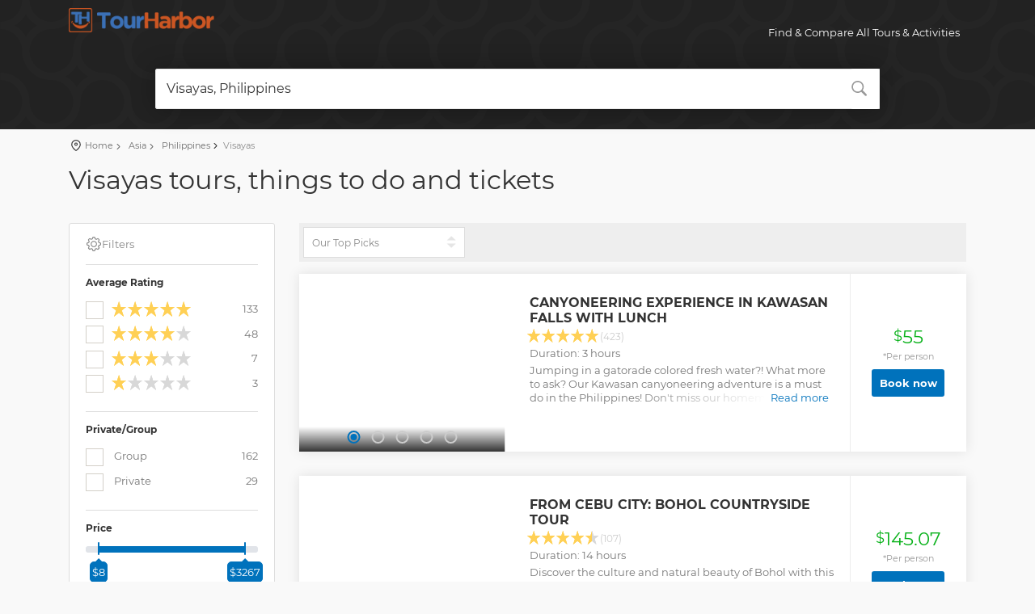

--- FILE ---
content_type: text/html;charset=utf-8
request_url: https://www.tourharbor.com/tours/visayas/
body_size: 31024
content:
<!DOCTYPE html>
<html >
<head><meta charset="utf-8">
<title>TourHarbor - all tours &amp; activities in Visayas</title>
<meta name="viewport" content="width=device-width, initial-scale=1">
<meta name="description" content="Browse, compare and book all tours & activities available in Visayas and all over the world">
<link rel="canonical" href="https://tourharbor.com/tours/visayas/"><link rel="modulepreload" as="script" crossorigin href="/_nuxt/entry.f466a23d.js"><link rel="preload" as="style" href="/_nuxt/entry.e2024892.css"><link rel="modulepreload" as="script" crossorigin href="/_nuxt/swiper-vue.e6c7e708.js"><link rel="preload" as="style" href="/_nuxt/swiper-vue.b5b61d6c.css"><link rel="modulepreload" as="script" crossorigin href="/_nuxt/default.f82dfa14.js"><link rel="modulepreload" as="script" crossorigin href="/_nuxt/nuxt-link.3a8257d0.js"><link rel="modulepreload" as="script" crossorigin href="/_nuxt/Icon.6861c66b.js"><link rel="modulepreload" as="script" crossorigin href="/_nuxt/_plugin-vue_export-helper.1c3fbd03.js"><link rel="modulepreload" as="script" crossorigin href="/_nuxt/Footer.239a70e9.js"><link rel="modulepreload" as="script" crossorigin href="/_nuxt/_category_.61389a62.js"><link rel="modulepreload" as="script" crossorigin href="/_nuxt/TourSearchForm.ad2c6776.js"><link rel="modulepreload" as="script" crossorigin href="/_nuxt/mappers.ffbb6927.js"><link rel="modulepreload" as="script" crossorigin href="/_nuxt/index.a226f6e9.js"><link rel="modulepreload" as="script" crossorigin href="/_nuxt/TourSetSlider.5462f0be.js"><link rel="modulepreload" as="script" crossorigin href="/_nuxt/TourSlider.1dfdcac7.js"><link rel="prefetch" as="image" type="image/png" href="/_nuxt/pattern.2da40205.png"><link rel="prefetch" as="image" type="image/png" href="/_nuxt/tape.6e327ad4.png"><link rel="prefetch" as="image" type="image/svg+xml" href="/_nuxt/twitter_icon.90ec5ff7.svg"><link rel="prefetch" as="image" type="image/svg+xml" href="/_nuxt/drag_icon.681f78f4.svg"><link rel="prefetch" as="style" href="/_nuxt/error-component.0f35a465.css"><link rel="prefetch" as="script" crossorigin href="/_nuxt/error-component.e94cc498.js"><link rel="stylesheet" href="/_nuxt/entry.e2024892.css"><link rel="stylesheet" href="/_nuxt/swiper-vue.b5b61d6c.css"><style>#logo_home span a[data-v-aca0f48f]{background-image:url(/assets/images/logo.png)!important;background-size:180px 30px!important;height:30px!important;width:180px}header[data-v-aca0f48f]{position:absolute}</style><style>.icon[data-v-cf1ec82f]{display:inline-block;vertical-align:middle}</style><style>.overlay-spinner[data-v-75afeb5d]{left:50%;position:absolute;top:50px;z-index:11}.overlay-spinner-mobile[data-v-75afeb5d]{left:50%;position:absolute;top:80px;transform:translate(-50%);z-index:11}.white-overlay[data-v-75afeb5d]{background-color:hsla(0,0%,100%,.75);height:100%;left:-10px;margin:0;position:absolute;top:0;width:calc(100% + 10px);z-index:10}.pagination.top-pagination[data-v-75afeb5d]{margin:0;padding-left:20px;vertical-align:middle}[data-v-75afeb5d] .pagination .page-item:not(.disabled) .page-link{cursor:pointer}.modal-button[data-v-75afeb5d]{background-color:#0072bc;border-radius:3px;color:#fff}.desktop-filter[data-v-75afeb5d]{max-width:200px}.tour-set img[data-v-75afeb5d]{height:100%;-o-object-fit:cover;object-fit:cover;width:100%}.load-more-btn[data-v-75afeb5d]{background-color:#0072bc}</style><style>.popular-slides[data-v-346952b7]{padding:0 15px 15px!important}[data-v-346952b7] .popular-slides .unset-image-dimetions img{height:auto!important;max-height:unset!important;width:auto!important}.swiper-slide[data-v-346952b7]{flex-shrink:0;height:auto;min-width:125px;padding:0 15px 15px;width:40%}@media (min-width:768px){.swiper-slide[data-v-346952b7]{display:flex;flex-direction:column}}@media (max-width:768px){.popular-slides .img_container[data-v-346952b7]{height:60vw;max-height:330px;width:auto}}@media (max-width:998px){.swiper-slide[data-v-346952b7]{padding:0 0 15px}.swiper-nav[data-v-346952b7]{display:none!important}}.swiper-nav[data-v-346952b7]{left:0;margin:0!important;position:absolute;top:40%;transform:translateY(-30%);width:100%}.swiper-custom-button-next[data-v-346952b7],.swiper-custom-button-prev[data-v-346952b7]{background:none;border:none;color:inherit;font:inherit;padding:0!important}.swiper-custom-button-prev[data-v-346952b7]{left:0}.swiper-custom-button-next[data-v-346952b7],.swiper-custom-button-prev[data-v-346952b7]{color:#ccc;display:block!important;font-size:26px;height:26px;outline:none;position:absolute;top:0;transition:all .3s ease-in-out;width:26px}.swiper-custom-button-next[data-v-346952b7]{right:0}.swiper-custom-button-next[data-v-346952b7]:hover,.swiper-custom-button-prev[data-v-346952b7]:hover{color:#333}.owl-dots[data-v-346952b7]{position:relative!important}.swiper-button-disabled[data-v-346952b7]{opacity:0}.tour_container[data-v-346952b7]{height:100%!important}.tour_container .tour_title[data-v-346952b7]{flex:auto;padding:15px;position:relative}.nearby_destinations_title[data-v-346952b7]{font-size:16px;margin-bottom:0;text-align:center;width:100%}.nearby_destinations_title .nearby_destinations[data-v-346952b7]{font-size:18px;font-weight:700;letter-spacing:-1px;margin-bottom:0;margin-top:0;text-transform:uppercase}.related-locations-slider[data-v-346952b7]{padding-bottom:45px}.tour_container .violet_bg[data-v-346952b7]{background:#654ea3;background:linear-gradient(0deg,#654ea3,#eaafc8);height:100%;width:100%}.tour_container .ocean_bg[data-v-346952b7]{background:#a8c0ff;background:linear-gradient(0deg,#3f2b96,#a8c0ff);height:100%;width:100%}.tour_container .orange_bg[data-v-346952b7]{background:#fceabb;background:linear-gradient(0deg,#f8b500,#fceabb);height:100%;width:100%}.tour_container .green_bg[data-v-346952b7]{background:#56ab2f;background:linear-gradient(180deg,#a8e063,#56ab2f);height:100%;width:100%}.short_info_dest[data-v-346952b7]{background:linear-gradient(180deg,transparent,#202020);bottom:0;color:#fff;left:0;padding:30px 10px 8px 5px;position:absolute;width:100%}.short_info_dest .destination[data-v-346952b7]{display:inline-block;font-size:28px;font-weight:700}.short_info_dest .destination sup[data-v-346952b7]{bottom:-5px;font-size:18px;position:relative;right:-5px}.short_info_dest .tour_count[data-v-346952b7]{display:inline-block;font-size:20px;font-weight:700}.short_info_dest .tour_count sup[data-v-346952b7]{bottom:-5px;font-size:14px;position:relative;right:-5px}</style></head>
<body ><!----><!--teleport anchor--><div id="__nuxt"><!--[--><div><header data-v-aca0f48f><div class="container" data-v-aca0f48f><div class="row" data-v-aca0f48f><div class="col-3" data-v-aca0f48f><div id="logo_home" data-v-aca0f48f><span data-v-aca0f48f><a href="/" class="" title="TourHarbor" data-v-aca0f48f>Best tours and things to do worldwide</a></span></div></div><nav class="col-9" data-v-aca0f48f><a class="cmn-toggle-switch cmn-toggle-switch__htx open_close mt-1" href="javascript:void(0);" data-v-aca0f48f><span data-v-aca0f48f>Menu mobile</span></a><div class="main-menu" data-v-aca0f48f><div id="header_menu" data-v-aca0f48f><img src="[data-uri]" width="170" height="30" alt="TourHarbor - Best tours and things to do worldwide" data-v-aca0f48f></div><a href="#" class="open_close" id="close_in" data-v-aca0f48f><svg xmlns="http://www.w3.org/2000/svg" xmlns:xlink="http://www.w3.org/1999/xlink" aria-hidden="true" role="img" class="icon" data-v-aca0f48f style="" width="1em" height="1em" viewBox="0 0 15 15" data-v-cf1ec82f><path fill="currentColor" fill-rule="evenodd" d="M12.854 2.854a.5.5 0 0 0-.708-.708L7.5 6.793L2.854 2.146a.5.5 0 1 0-.708.708L6.793 7.5l-4.647 4.646a.5.5 0 0 0 .708.708L7.5 8.207l4.646 4.647a.5.5 0 0 0 .708-.708L8.207 7.5z" clip-rule="evenodd"/></svg></a><ul class="d-block d-lg-flex" data-v-aca0f48f><li class="submenu ml-auto d-none d-lg-block" data-v-aca0f48f><a href="javascript:void(0);" class="show-submenu" data-v-aca0f48f>Find &amp; Compare All Tours &amp; Activities</a></li><li class="submenu ml-auto d-lg-none" data-v-aca0f48f><a href="/about" class="show-submenu" data-v-aca0f48f>About Us</a></li></ul></div><ul id="top_tools" data-v-aca0f48f><li data-v-aca0f48f></li></ul></nav></div></div></header><!--[--><main class="main-page-container tours-page" data-v-75afeb5d><section class="thin header-container" data-v-75afeb5d data-v-e9dfd61b><!----><div class="hero-heading position-relative" data-v-e9dfd61b><!----></div><div id="search_container_2" class="" data-v-e9dfd61b><div id="search_2" data-v-e9dfd61b><div class="tab-content" data-v-e9dfd61b><div class="tab-pane fade active show" id="tours" data-v-e9dfd61b><form data-v-e9dfd61b><div class="row no-gutters custom-search-input-2" data-v-e9dfd61b><div class="col-lg-12" data-v-e9dfd61b><div class="form-group position-relative" data-v-e9dfd61b><div tabindex="-1" class="multiselect top-multiselect p-0" role="combobox" aria-owns="listbox-null" data-v-e9dfd61b><!--[--><div class="multiselect__select"></div><!--]--><!--[--><!--]--><div class="multiselect__tags"><!--[--><div class="multiselect__tags-wrap" style="display:none;"><!--[--><!--]--></div><!--v-if--><!--]--><div class="multiselect__spinner" style="display:none;"></div><input name type="text" autocomplete="off" spellcheck="false" placeholder="Where are you going?" style="width:0;position:absolute;padding:0;" value tabindex="0" class="multiselect__input" aria-controls="listbox-null"><span class="multiselect__single"><!--[-->Visayas, Philippines<!--]--></span><!--v-if--></div><div class="multiselect__content-wrapper" tabindex="-1" style="max-height:600px;display:none;"><ul class="multiselect__content" style="display:block;" role="listbox" id="listbox-null"><!--[--><!--]--><!--v-if--><!--[--><!--]--><li style="display:none;"><span class="multiselect__option"><!--[-->No elements found. Consider changing the search query.<!--]--></span></li><li><span class="multiselect__option"><!--[-->Start typing your destination<!--]--></span></li><!--[--><!--]--></ul></div></div><svg xmlns="http://www.w3.org/2000/svg" xmlns:xlink="http://www.w3.org/1999/xlink" aria-hidden="true" role="img" class="icon search-icon" data-v-e9dfd61b style="" width="1em" height="1em" viewBox="0 0 16 16" data-v-cf1ec82f><path fill-rule="evenodd" d="M15.7 13.3l-3.81-3.83A5.93 5.93 0 0 0 13 6c0-3.31-2.69-6-6-6S1 2.69 1 6s2.69 6 6 6c1.3 0 2.48-.41 3.47-1.11l3.83 3.81c.19.2.45.3.7.3c.25 0 .52-.09.7-.3a.996.996 0 0 0 0-1.41v.01zM7 10.7c-2.59 0-4.7-2.11-4.7-4.7c0-2.59 2.11-4.7 4.7-4.7c2.59 0 4.7 2.11 4.7 4.7c0 2.59-2.11 4.7-4.7 4.7z" fill="currentColor"/></svg></div></div></div></form></div></div></div></div></section><div id="position" data-v-75afeb5d data-v-f10198e2><div class="container" data-v-f10198e2><ul data-v-f10198e2><li data-v-f10198e2><svg xmlns="http://www.w3.org/2000/svg" xmlns:xlink="http://www.w3.org/1999/xlink" aria-hidden="true" role="img" class="icon pin-icon" data-v-f10198e2 style="" width="1em" height="1em" viewBox="0 0 24 24" data-v-cf1ec82f><path fill="currentColor" d="M12 21.25a.7.7 0 0 1-.41-.13c-.3-.19-7.34-4.92-7.34-10.67a7.75 7.75 0 0 1 15.5 0c0 5.75-7 10.48-7.34 10.67a.7.7 0 0 1-.41.13m0-17a6.23 6.23 0 0 0-6.25 6.2c0 4.21 4.79 8.06 6.25 9.13c1.46-1.07 6.25-4.92 6.25-9.13A6.23 6.23 0 0 0 12 4.25"/><path fill="currentColor" d="M12 12.75A2.75 2.75 0 1 1 14.75 10A2.75 2.75 0 0 1 12 12.75m0-4A1.25 1.25 0 1 0 13.25 10A1.25 1.25 0 0 0 12 8.75"/></svg><a href="/" class="" data-v-f10198e2>Home</a></li><!--[--><li data-v-f10198e2><a href="/tours/asia/" class="" data-v-f10198e2><svg xmlns="http://www.w3.org/2000/svg" xmlns:xlink="http://www.w3.org/1999/xlink" aria-hidden="true" role="img" class="icon arrow-icon" data-v-f10198e2 style="" width="1em" height="1em" viewBox="0 0 24 24" data-v-cf1ec82f><path fill="currentColor" d="m14.475 12l-7.35-7.35q-.375-.375-.363-.888t.388-.887t.888-.375t.887.375l7.675 7.7q.3.3.45.675t.15.75t-.15.75t-.45.675l-7.7 7.7q-.375.375-.875.363T7.15 21.1t-.375-.888t.375-.887z"/></svg> Asia</a></li><li data-v-f10198e2><a href="/tours/philippines/" class="" data-v-f10198e2><svg xmlns="http://www.w3.org/2000/svg" xmlns:xlink="http://www.w3.org/1999/xlink" aria-hidden="true" role="img" class="icon arrow-icon" data-v-f10198e2 style="" width="1em" height="1em" viewBox="0 0 24 24" data-v-cf1ec82f><path fill="currentColor" d="m14.475 12l-7.35-7.35q-.375-.375-.363-.888t.388-.887t.888-.375t.887.375l7.675 7.7q.3.3.45.675t.15.75t-.15.75t-.45.675l-7.7 7.7q-.375.375-.875.363T7.15 21.1t-.375-.888t.375-.887z"/></svg> Philippines</a></li><!--]--><li data-v-f10198e2><svg xmlns="http://www.w3.org/2000/svg" xmlns:xlink="http://www.w3.org/1999/xlink" aria-hidden="true" role="img" class="icon arrow-icon" data-v-f10198e2 style="" width="1em" height="1em" viewBox="0 0 24 24" data-v-cf1ec82f><path fill="currentColor" d="m14.475 12l-7.35-7.35q-.375-.375-.363-.888t.388-.887t.888-.375t.887.375l7.675 7.7q.3.3.45.675t.15.75t-.15.75t-.45.675l-7.7 7.7q-.375.375-.875.363T7.15 21.1t-.375-.888t.375-.887z"/></svg>Visayas</li></ul></div></div><div class="hero-block container" data-v-75afeb5d data-v-2f064242><div data-v-2f064242><h1 class="hero-header mt-1" data-v-2f064242>Visayas tours, things to do and tickets</h1></div><!----></div><!----><div class="container py-4" data-v-75afeb5d><div class="row" data-v-75afeb5d><aside class="col-lg-3 d-none d-lg-block" data-v-75afeb5d><div id="filters_col" data-v-75afeb5d data-v-e1ab9518><div class="d-flex" id="filters_col_bt" data-v-e1ab9518><svg xmlns="http://www.w3.org/2000/svg" xmlns:xlink="http://www.w3.org/1999/xlink" aria-hidden="true" role="img" class="icon cog-icon rotate-45" data-v-e1ab9518 style="font-size:20px;" width="1em" height="1em" viewBox="0 0 36 36" data-v-cf1ec82f><path fill="currentColor" d="M18.1 11c-3.9 0-7 3.1-7 7s3.1 7 7 7s7-3.1 7-7s-3.1-7-7-7m0 12c-2.8 0-5-2.2-5-5s2.2-5 5-5s5 2.2 5 5s-2.2 5-5 5" class="clr-i-outline clr-i-outline-path-1"/><path fill="currentColor" d="m32.8 14.7l-2.8-.9l-.6-1.5l1.4-2.6c.3-.6.2-1.4-.3-1.9l-2.4-2.4c-.5-.5-1.3-.6-1.9-.3l-2.6 1.4l-1.5-.6l-.9-2.8C21 2.5 20.4 2 19.7 2h-3.4c-.7 0-1.3.5-1.4 1.2L14 6c-.6.1-1.1.3-1.6.6L9.8 5.2c-.6-.3-1.4-.2-1.9.3L5.5 7.9c-.5.5-.6 1.3-.3 1.9l1.3 2.5c-.2.5-.4 1.1-.6 1.6l-2.8.9c-.6.2-1.1.8-1.1 1.5v3.4c0 .7.5 1.3 1.2 1.5l2.8.9l.6 1.5l-1.4 2.6c-.3.6-.2 1.4.3 1.9l2.4 2.4c.5.5 1.3.6 1.9.3l2.6-1.4l1.5.6l.9 2.9c.2.6.8 1.1 1.5 1.1h3.4c.7 0 1.3-.5 1.5-1.1l.9-2.9l1.5-.6l2.6 1.4c.6.3 1.4.2 1.9-.3l2.4-2.4c.5-.5.6-1.3.3-1.9l-1.4-2.6l.6-1.5l2.9-.9c.6-.2 1.1-.8 1.1-1.5v-3.4c0-.7-.5-1.4-1.2-1.6m-.8 4.7l-3.6 1.1l-.1.5l-.9 2.1l-.3.5l1.8 3.3l-2 2l-3.3-1.8l-.5.3q-1.05.6-2.1.9l-.5.1l-1.1 3.6h-2.8l-1.1-3.6l-.5-.1l-2.1-.9l-.5-.3l-3.3 1.8l-2-2l1.8-3.3l-.3-.5Q8 22.05 7.7 21l-.1-.5L4 19.4v-2.8l3.4-1l.2-.5c.2-.8.5-1.5.9-2.2l.3-.5l-1.7-3.3l2-2l3.2 1.8l.5-.3c.7-.4 1.4-.7 2.2-.9l.5-.2L16.6 4h2.8l1.1 3.5l.5.2q1.05.3 2.1.9l.5.3l3.3-1.8l2 2l-1.8 3.3l.3.5q.6 1.05.9 2.1l.1.5l3.6 1.1z" class="clr-i-outline clr-i-outline-path-2"/><path fill="none" d="M0 0h36v36H0z"/></svg>Filters </div><div data-height-collapsible data-collapse-state="expanded" as="div" class="collapse show" id="collapseFilters" data-v-e1ab9518><!--[--><!----><div class="filter_type" data-v-e1ab9518><h6 data-v-e1ab9518>Average Rating</h6><ul data-v-e1ab9518><!--[--><li><label class="w-100"><div class="icheckbox_square-grey" style="position:relative;"><input type="checkbox" value="5" style="position:absolute;opacity:0;"><ins class="iCheck-helper" style="position:absolute;top:0%;left:0%;display:block;width:100%;height:100%;margin:0px;padding:0px;background:rgb(255, 255, 255);border:0px;opacity:0;"></ins></div><span></span><span class="float-right">133</span></label></li><li><label class="w-100"><div class="icheckbox_square-grey" style="position:relative;"><input type="checkbox" value="4" style="position:absolute;opacity:0;"><ins class="iCheck-helper" style="position:absolute;top:0%;left:0%;display:block;width:100%;height:100%;margin:0px;padding:0px;background:rgb(255, 255, 255);border:0px;opacity:0;"></ins></div><span></span><span class="float-right">48</span></label></li><li><label class="w-100"><div class="icheckbox_square-grey" style="position:relative;"><input type="checkbox" value="3" style="position:absolute;opacity:0;"><ins class="iCheck-helper" style="position:absolute;top:0%;left:0%;display:block;width:100%;height:100%;margin:0px;padding:0px;background:rgb(255, 255, 255);border:0px;opacity:0;"></ins></div><span></span><span class="float-right">7</span></label></li><li><label class="w-100"><div class="icheckbox_square-grey" style="position:relative;"><input type="checkbox" value="1" style="position:absolute;opacity:0;"><ins class="iCheck-helper" style="position:absolute;top:0%;left:0%;display:block;width:100%;height:100%;margin:0px;padding:0px;background:rgb(255, 255, 255);border:0px;opacity:0;"></ins></div><span></span><span class="float-right">3</span></label></li><!--]--></ul></div><div class="filter_type" data-v-e1ab9518><h6 data-v-e1ab9518>Private/Group</h6><!--[--><div class="checkbox"><label class="checkbox-label w-100"><div class="icheckbox_square-grey" style="position:relative;" type="checkbox"><input type="checkbox" value="group" style="position:absolute;opacity:0;"><ins class="iCheck-helper" style="position:absolute;top:0%;left:0%;display:block;width:100%;height:100%;margin:0px;padding:0px;background:rgb(255, 255, 255);border:0px;opacity:0;"></ins></div> Group <span class="float-right">162</span></label></div><div class="checkbox"><label class="checkbox-label w-100"><div class="icheckbox_square-grey" style="position:relative;" type="checkbox"><input type="checkbox" value="private" style="position:absolute;opacity:0;"><ins class="iCheck-helper" style="position:absolute;top:0%;left:0%;display:block;width:100%;height:100%;margin:0px;padding:0px;background:rgb(255, 255, 255);border:0px;opacity:0;"></ins></div> Private <span class="float-right">29</span></label></div><!--]--></div><div class="filter_type" data-v-e1ab9518><h6 data-v-e1ab9518>Price</h6><div class="custom-slider" data-v-e1ab9518><div class="mb-5"></div></div></div><div class="filter_type" data-v-e1ab9518><h6 data-v-e1ab9518>Duration</h6><div class="custom-slider" data-v-e1ab9518><div class="mb-5"></div></div></div><!----><!--]--></div></div></aside><div class="col-6 d-lg-none" data-v-75afeb5d><div class="styled-select-filters" data-v-75afeb5d><select value="toppics" data-v-75afeb5d><!--[--><option value="toppics" selected>Our Top Picks</option><option value="priceasc">Lowest Price First</option><!--]--></select></div></div><div class="col-6 d-lg-none mb-4" data-v-75afeb5d><button type="button" class="btn modal-button w-100" data-v-75afeb5d>Filter results</button></div><div class="col-lg-9 position-relative" data-v-75afeb5d><span data-v-75afeb5d></span><div data-v-75afeb5d><div id="tools" class="d-none d-lg-block" data-v-75afeb5d><div class="styled-select-filters desktop-filter" data-v-75afeb5d><select value="toppics" data-v-75afeb5d><!--[--><option value="toppics" selected>Our Top Picks</option><option value="priceasc">Lowest Price First</option><!--]--></select></div></div><!--[--><div class="strip_all_tour_list" data-wow-duration="1.5s" itemscope itemtype="https://schema.org/Product" data-v-75afeb5d data-v-f1d6c28a><div class="row" data-v-f1d6c28a><div class="col-lg-4 col-md-4" data-v-f1d6c28a><!----><div class="img_list" data-v-f1d6c28a><div class="carousel-wrapper tour-carousel" temp-link="https://media.tacdn.com/media/attractions-splice-spp-720x480/0a/79/7a/84.jpg" data-v-f1d6c28a data-v-df5e9c33><span data-v-df5e9c33></span></div></div></div><div class="col-lg-6 col-md-6" data-v-f1d6c28a><div class="tour_list_desc" data-v-f1d6c28a><h3 class="mt-3 mb-1" data-v-f1d6c28a><a href="https://www.tourharbor.com/api/v1/default/c/d6bfe89d8a364a37f87cda11c59ac001779f3124/" target="_blank" class="desc-link" rel="nofollow" data-v-f1d6c28a><strong itemprop="name" data-v-f1d6c28a>Canyoneering Experience in Kawasan Falls with Lunch</strong></a></h3><div class="rating mt-3 mt-md-0 mb-mb-3" data-v-f1d6c28a><span data-v-f1d6c28a></span><small data-v-f1d6c28a>(423)</small></div><div class="tour-duration mb-1 d-none d-md-block" data-v-f1d6c28a>Duration: 3 hours</div><div class="text-wrapper d-block position-relative tour-desc" length="500" clamp="Read more" less="Show less" data-v-f1d6c28a data-v-5da42f42><div class="text" itemprop="description" data-v-5da42f42>Jumping in a gatorade colored fresh water?! What more to ask? Our Kawasan canyoneering adventure is a must do in the Philippines! Don't miss our homemade foods by a local Filipino mom. The awesome experience of downstreaming a river and jumping waterfalls with our cousins and nephews. At the end of the day, you had an absolute blast with our family! See for yourself. Watch out for Shoyo, he is very welcoming. :)</div><button style="" class="read-more-btn" data-v-5da42f42>Read more</button><button class="show-less-btn p-0 my-1" data-v-5da42f42>Show less</button></div><!----></div></div><div class="col-lg-2 col-md-2" data-v-f1d6c28a><div class="price_list h-100" data-v-f1d6c28a><div itemprop="offers" itemscope itemtype="https://schema.org/Offer" data-v-f1d6c28a><sup itemprop="priceCurrency" content="USD" data-v-f1d6c28a>$</sup><span itemprop="price" content="55" data-v-f1d6c28a>55</span><small class="mt-2" data-v-f1d6c28a>*Per person</small><p data-v-f1d6c28a><a href="https://www.tourharbor.com/api/v1/default/c/d6bfe89d8a364a37f87cda11c59ac001779f3124/" class="btn_1 px-md-1" target="_blank" data-v-f1d6c28a> Book now </a></p></div></div></div></div></div><div class="strip_all_tour_list" data-wow-duration="1.5s" itemscope itemtype="https://schema.org/Product" data-v-75afeb5d data-v-f1d6c28a><div class="row" data-v-f1d6c28a><div class="col-lg-4 col-md-4" data-v-f1d6c28a><!----><div class="img_list" data-v-f1d6c28a><div class="carousel-wrapper tour-carousel" temp-link="https://cdn.getyourguide.com/img/tour/daef90cacc09196fce59b94b634a3b138cd7b4b1bbccc55de5a43e13d2bafc33.jpg/68.jpg" data-v-f1d6c28a data-v-df5e9c33><span data-v-df5e9c33></span></div></div></div><div class="col-lg-6 col-md-6" data-v-f1d6c28a><div class="tour_list_desc" data-v-f1d6c28a><h3 class="mt-3 mb-1" data-v-f1d6c28a><a href="https://www.tourharbor.com/api/v1/default/c/1ddd66985ac6a63c315c232af3bb09c48c2a1f8b/" target="_blank" class="desc-link" rel="nofollow" data-v-f1d6c28a><strong itemprop="name" data-v-f1d6c28a>From Cebu City: Bohol Countryside Tour</strong></a></h3><div class="rating mt-3 mt-md-0 mb-mb-3" data-v-f1d6c28a><span data-v-f1d6c28a></span><small data-v-f1d6c28a>(107)</small></div><div class="tour-duration mb-1 d-none d-md-block" data-v-f1d6c28a>Duration: 14 hours</div><div class="text-wrapper d-block position-relative tour-desc" length="500" clamp="Read more" less="Show less" data-v-f1d6c28a data-v-5da42f42><div class="text" itemprop="description" data-v-5da42f42>Discover the culture and natural beauty of Bohol with this small-group full-day tour from Cebu.</div><button style="display:none;" class="read-more-btn" data-v-5da42f42>Read more</button><!----></div><!----></div></div><div class="col-lg-2 col-md-2" data-v-f1d6c28a><div class="price_list h-100" data-v-f1d6c28a><div itemprop="offers" itemscope itemtype="https://schema.org/Offer" data-v-f1d6c28a><sup itemprop="priceCurrency" content="USD" data-v-f1d6c28a>$</sup><span itemprop="price" content="145.07" data-v-f1d6c28a>145.07</span><small class="mt-2" data-v-f1d6c28a>*Per person</small><p data-v-f1d6c28a><a href="https://www.tourharbor.com/api/v1/default/c/1ddd66985ac6a63c315c232af3bb09c48c2a1f8b/" class="btn_1 px-md-1" target="_blank" data-v-f1d6c28a> Book now </a></p></div></div></div></div></div><div class="strip_all_tour_list" data-wow-duration="1.5s" itemscope itemtype="https://schema.org/Product" data-v-75afeb5d data-v-f1d6c28a><div class="row" data-v-f1d6c28a><div class="col-lg-4 col-md-4" data-v-f1d6c28a><!----><div class="img_list" data-v-f1d6c28a><div class="carousel-wrapper tour-carousel" temp-link="https://media.tacdn.com/media/attractions-splice-spp-720x480/07/8e/38/36.jpg" data-v-f1d6c28a data-v-df5e9c33><span data-v-df5e9c33></span></div></div></div><div class="col-lg-6 col-md-6" data-v-f1d6c28a><div class="tour_list_desc" data-v-f1d6c28a><h3 class="mt-3 mb-1" data-v-f1d6c28a><a href="https://www.tourharbor.com/api/v1/default/c/44538f37ec0372aeb4b24b62150d199f7a19d465/" target="_blank" class="desc-link" rel="nofollow" data-v-f1d6c28a><strong itemprop="name" data-v-f1d6c28a>Whale Shark &amp; Tumalog Falls &amp; Sumilon Sandbar &amp; Pescador Island with Sardines</strong></a></h3><div class="rating mt-3 mt-md-0 mb-mb-3" data-v-f1d6c28a><span data-v-f1d6c28a></span><small data-v-f1d6c28a>(212)</small></div><div class="tour-duration mb-1 d-none d-md-block" data-v-f1d6c28a>Duration: 16 hours</div><div class="text-wrapper d-block position-relative tour-desc" length="500" clamp="Read more" less="Show less" data-v-f1d6c28a data-v-5da42f42><div class="text" itemprop="description" data-v-5da42f42>This package is unique since you will be visiting 4 famous tourist sites in the South of Cebu in just one day. To mention, these are the whale sharks interaction, the Tumalog falls in Oslob, the Sumilon Island sandbar, and the Pescador island and you will be able to visit also the Sardine run. It is also a hassle free tour since this is a guided tour and we can pick up from any hotel in Cebu or Mactan and we can drop you off back to your hotel right after the tour. Worry no more this is the best package for you.</div><button style="" class="read-more-btn" data-v-5da42f42>Read more</button><button class="show-less-btn p-0 my-1" data-v-5da42f42>Show less</button></div><!----></div></div><div class="col-lg-2 col-md-2" data-v-f1d6c28a><div class="price_list h-100" data-v-f1d6c28a><div itemprop="offers" itemscope itemtype="https://schema.org/Offer" data-v-f1d6c28a><sup itemprop="priceCurrency" content="USD" data-v-f1d6c28a>$</sup><span itemprop="price" content="164" data-v-f1d6c28a>164</span><small class="mt-2" data-v-f1d6c28a>*Per person</small><p data-v-f1d6c28a><a href="https://www.tourharbor.com/api/v1/default/c/44538f37ec0372aeb4b24b62150d199f7a19d465/" class="btn_1 px-md-1" target="_blank" data-v-f1d6c28a> Book now </a></p></div></div></div></div></div><div class="strip_all_tour_list" data-wow-duration="1.5s" itemscope itemtype="https://schema.org/Product" data-v-75afeb5d data-v-f1d6c28a><div class="row" data-v-f1d6c28a><div class="col-lg-4 col-md-4" data-v-f1d6c28a><!----><div class="img_list" data-v-f1d6c28a><div class="carousel-wrapper tour-carousel" temp-link="https://media.tacdn.com/media/attractions-splice-spp-720x480/07/8e/38/36.jpg" data-v-f1d6c28a data-v-df5e9c33><span data-v-df5e9c33></span></div></div></div><div class="col-lg-6 col-md-6" data-v-f1d6c28a><div class="tour_list_desc" data-v-f1d6c28a><h3 class="mt-3 mb-1" data-v-f1d6c28a><a href="https://www.tourharbor.com/api/v1/default/c/87ab956d5162e0f8cd19ab6b5c37b21e0c2f1309/" target="_blank" class="desc-link" rel="nofollow" data-v-f1d6c28a><strong itemprop="name" data-v-f1d6c28a>Whale Shark Encounter and Sumilon Sandbar with Kawasan Falls</strong></a></h3><div class="rating mt-3 mt-md-0 mb-mb-3" data-v-f1d6c28a><span data-v-f1d6c28a></span><small data-v-f1d6c28a>(176)</small></div><div class="tour-duration mb-1 d-none d-md-block" data-v-f1d6c28a>Duration: 16 hours</div><div class="text-wrapper d-block position-relative tour-desc" length="500" clamp="Read more" less="Show less" data-v-f1d6c28a data-v-5da42f42><div class="text" itemprop="description" data-v-5da42f42>This package is unique since you will be visiting 4 famous tourist sites in the South of Cebu in just one day. To mention, these are the whale sharks interaction, the Tumalog falls in Oslob, the Sumilon Island tour, and the Kawasan falls. It is also a hassle free tour since this is a guided tour and we can pick up from any hotel in Cebu or Mactan and we can drop you off back to your hotel right after the tour. Worry no more this is the best package for you.</div><button style="" class="read-more-btn" data-v-5da42f42>Read more</button><button class="show-less-btn p-0 my-1" data-v-5da42f42>Show less</button></div><!----></div></div><div class="col-lg-2 col-md-2" data-v-f1d6c28a><div class="price_list h-100" data-v-f1d6c28a><div itemprop="offers" itemscope itemtype="https://schema.org/Offer" data-v-f1d6c28a><sup itemprop="priceCurrency" content="USD" data-v-f1d6c28a>$</sup><span itemprop="price" content="160" data-v-f1d6c28a>160</span><small class="mt-2" data-v-f1d6c28a>*Per person</small><p data-v-f1d6c28a><a href="https://www.tourharbor.com/api/v1/default/c/87ab956d5162e0f8cd19ab6b5c37b21e0c2f1309/" class="btn_1 px-md-1" target="_blank" data-v-f1d6c28a> Book now </a></p></div></div></div></div></div><div class="strip_all_tour_list" data-wow-duration="1.5s" itemscope itemtype="https://schema.org/Product" data-v-75afeb5d data-v-f1d6c28a><div class="row" data-v-f1d6c28a><div class="col-lg-4 col-md-4" data-v-f1d6c28a><div class="ribbon_3" data-v-f1d6c28a><span data-v-f1d6c28a>Private</span></div><div class="img_list" data-v-f1d6c28a><div class="carousel-wrapper tour-carousel" temp-link="https://media.tacdn.com/media/attractions-splice-spp-720x480/07/29/ce/e9.jpg" data-v-f1d6c28a data-v-df5e9c33><span data-v-df5e9c33></span></div></div></div><div class="col-lg-6 col-md-6" data-v-f1d6c28a><div class="tour_list_desc" data-v-f1d6c28a><h3 class="mt-3 mb-1" data-v-f1d6c28a><a href="https://www.tourharbor.com/api/v1/default/c/fb9002a5669964d93574bc8d565b1806b28523ba/" target="_blank" class="desc-link" rel="nofollow" data-v-f1d6c28a><strong itemprop="name" data-v-f1d6c28a>Private Cebu &amp; Lapu-Lapu City Tour with Uphill Spots &amp; Lunch at House of Lechon</strong></a></h3><div class="rating mt-3 mt-md-0 mb-mb-3" data-v-f1d6c28a><span data-v-f1d6c28a></span><small data-v-f1d6c28a>(162)</small></div><div class="tour-duration mb-1 d-none d-md-block" data-v-f1d6c28a>Duration: 9 hours</div><div class="text-wrapper d-block position-relative tour-desc" length="500" clamp="Read more" less="Show less" data-v-f1d6c28a data-v-5da42f42><div class="text" itemprop="description" data-v-5da42f42>IF you are looking for the best experience when exploring the scenic and historical setting of Cebu, then you are looking at the right tour package. This is unique from any tour since we almost covered everything with this package and you will be able to visit all of the historic sites in both Cebu City and Lapu-Lapu City. Don't hesitate to book. This is a hassle free tour.</div><button style="" class="read-more-btn" data-v-5da42f42>Read more</button><button class="show-less-btn p-0 my-1" data-v-5da42f42>Show less</button></div><!----></div></div><div class="col-lg-2 col-md-2" data-v-f1d6c28a><div class="price_list h-100" data-v-f1d6c28a><div itemprop="offers" itemscope itemtype="https://schema.org/Offer" data-v-f1d6c28a><sup itemprop="priceCurrency" content="USD" data-v-f1d6c28a>$</sup><span itemprop="price" content="75" data-v-f1d6c28a>75</span><small class="mt-2" data-v-f1d6c28a>*Per person</small><p data-v-f1d6c28a><a href="https://www.tourharbor.com/api/v1/default/c/fb9002a5669964d93574bc8d565b1806b28523ba/" class="btn_1 px-md-1" target="_blank" data-v-f1d6c28a> Book now </a></p></div></div></div></div></div><div class="strip_all_tour_list" data-wow-duration="1.5s" itemscope itemtype="https://schema.org/Product" data-v-75afeb5d data-v-f1d6c28a><div class="row" data-v-f1d6c28a><div class="col-lg-4 col-md-4" data-v-f1d6c28a><!----><div class="img_list" data-v-f1d6c28a><div class="carousel-wrapper tour-carousel" temp-link="https://media.tacdn.com/media/attractions-splice-spp-720x480/0a/82/88/74.jpg" data-v-f1d6c28a data-v-df5e9c33><span data-v-df5e9c33></span></div></div></div><div class="col-lg-6 col-md-6" data-v-f1d6c28a><div class="tour_list_desc" data-v-f1d6c28a><h3 class="mt-3 mb-1" data-v-f1d6c28a><a href="https://www.tourharbor.com/api/v1/default/c/7974ea7c3633eeb98089bc0fc78f047250864577/" target="_blank" class="desc-link" rel="nofollow" data-v-f1d6c28a><strong itemprop="name" data-v-f1d6c28a>Bohol Countryside Day Tour From Cebu City | Lunch at Loboc River Cruise</strong></a></h3><div class="rating mt-3 mt-md-0 mb-mb-3" data-v-f1d6c28a><span data-v-f1d6c28a></span><small data-v-f1d6c28a>(144)</small></div><div class="tour-duration mb-1 d-none d-md-block" data-v-f1d6c28a>Duration: 12 hours</div><div class="text-wrapper d-block position-relative tour-desc" length="500" clamp="Read more" less="Show less" data-v-f1d6c28a data-v-5da42f42><div class="text" itemprop="description" data-v-5da42f42>Explore the rustic beauty of Bohol's countryside on this unique tour. Discover the world-famous Chocolate Hills, an enchanting geological formation made up of over 1,000 limestone mounds that resemble giant chocolate kisses. Take in the serene beauty of the Loboc River as you enjoy a scenic river cruise and indulge in a delicious lunch of local cuisine.

Visit the Tarsier Conservation Area, home to the world's smallest primates, the cute and elusive Tarsiers, where you can see these fascinating creatures up close in their natural habitat. Take a stroll through the quaint and historic Baclayon Church, one of the oldest churches in the Philippines and a testament to the country's rich colonial history.

This Bohol Countryside Tour is a unique and immersive experience that offers a glimpse into the authentic beauty and culture of this beautiful island. It's a must-see for travelers seeking an off-the-beaten-path adventure that combines natural wonders, cultural heritage, and local charm.</div><button style="" class="read-more-btn" data-v-5da42f42>Read more</button><button class="show-less-btn p-0 my-1" data-v-5da42f42>Show less</button></div><!----></div></div><div class="col-lg-2 col-md-2" data-v-f1d6c28a><div class="price_list h-100" data-v-f1d6c28a><div itemprop="offers" itemscope itemtype="https://schema.org/Offer" data-v-f1d6c28a><sup itemprop="priceCurrency" content="USD" data-v-f1d6c28a>$</sup><span itemprop="price" content="145" data-v-f1d6c28a>145</span><small class="mt-2" data-v-f1d6c28a>*Per person</small><p data-v-f1d6c28a><a href="https://www.tourharbor.com/api/v1/default/c/7974ea7c3633eeb98089bc0fc78f047250864577/" class="btn_1 px-md-1" target="_blank" data-v-f1d6c28a> Book now </a></p></div></div></div></div></div><div class="strip_all_tour_list" data-wow-duration="1.5s" itemscope itemtype="https://schema.org/Product" data-v-75afeb5d data-v-f1d6c28a><div class="row" data-v-f1d6c28a><div class="col-lg-4 col-md-4" data-v-f1d6c28a><!----><div class="img_list" data-v-f1d6c28a><div class="carousel-wrapper tour-carousel" temp-link="https://media.tacdn.com/media/attractions-splice-spp-720x480/09/95/67/76.jpg" data-v-f1d6c28a data-v-df5e9c33><span data-v-df5e9c33></span></div></div></div><div class="col-lg-6 col-md-6" data-v-f1d6c28a><div class="tour_list_desc" data-v-f1d6c28a><h3 class="mt-3 mb-1" data-v-f1d6c28a><a href="https://www.tourharbor.com/api/v1/default/c/53b013c86296d0b8567aefa66ba8587970d64275/" target="_blank" class="desc-link" rel="nofollow" data-v-f1d6c28a><strong itemprop="name" data-v-f1d6c28a>Oslob Whale Shark Watching</strong></a></h3><div class="rating mt-3 mt-md-0 mb-mb-3" data-v-f1d6c28a><span data-v-f1d6c28a></span><small data-v-f1d6c28a>(145)</small></div><div class="tour-duration mb-1 d-none d-md-block" data-v-f1d6c28a>Duration: 10 hours</div><div class="text-wrapper d-block position-relative tour-desc" length="500" clamp="Read more" less="Show less" data-v-f1d6c28a data-v-5da42f42><div class="text" itemprop="description" data-v-5da42f42>Once in a lifetime swimming with the whale shark in Oslob Cebu. Explore breathtaking sites such as Tumalog Falls (currently closed for rehabilitation) and southern Cebu scenery on this private tour.</div><button style="" class="read-more-btn" data-v-5da42f42>Read more</button><button class="show-less-btn p-0 my-1" data-v-5da42f42>Show less</button></div><!----></div></div><div class="col-lg-2 col-md-2" data-v-f1d6c28a><div class="price_list h-100" data-v-f1d6c28a><div itemprop="offers" itemscope itemtype="https://schema.org/Offer" data-v-f1d6c28a><sup itemprop="priceCurrency" content="USD" data-v-f1d6c28a>$</sup><span itemprop="price" content="120" data-v-f1d6c28a>120</span><small class="mt-2" data-v-f1d6c28a>*Per person</small><p data-v-f1d6c28a><a href="https://www.tourharbor.com/api/v1/default/c/53b013c86296d0b8567aefa66ba8587970d64275/" class="btn_1 px-md-1" target="_blank" data-v-f1d6c28a> Book now </a></p></div></div></div></div></div><div class="strip_all_tour_list" data-wow-duration="1.5s" itemscope itemtype="https://schema.org/Product" data-v-75afeb5d data-v-f1d6c28a><div class="row" data-v-f1d6c28a><div class="col-lg-4 col-md-4" data-v-f1d6c28a><!----><div class="img_list" data-v-f1d6c28a><div class="carousel-wrapper tour-carousel" temp-link="https://media.tacdn.com/media/attractions-splice-spp-720x480/09/1c/cc/7a.jpg" data-v-f1d6c28a data-v-df5e9c33><span data-v-df5e9c33></span></div></div></div><div class="col-lg-6 col-md-6" data-v-f1d6c28a><div class="tour_list_desc" data-v-f1d6c28a><h3 class="mt-3 mb-1" data-v-f1d6c28a><a href="https://www.tourharbor.com/api/v1/default/c/ad402a0845ba6b263d9cf74f79b06b4abed62d9a/" target="_blank" class="desc-link" rel="nofollow" data-v-f1d6c28a><strong itemprop="name" data-v-f1d6c28a>Mactan Cebu Island Hopping with Lunch - Gilutungan, Caohagan, Nalusuan</strong></a></h3><div class="rating mt-3 mt-md-0 mb-mb-3" data-v-f1d6c28a><span data-v-f1d6c28a></span><small data-v-f1d6c28a>(118)</small></div><div class="tour-duration mb-1 d-none d-md-block" data-v-f1d6c28a>Duration: 6 hours</div><div class="text-wrapper d-block position-relative tour-desc" length="500" clamp="Read more" less="Show less" data-v-f1d6c28a data-v-5da42f42><div class="text" itemprop="description" data-v-5da42f42>This new Mactan Island Hopping tour package lets you experience the beauty of the islands surrounding Mactan Cebu. You will be able to visit 3 main islands, Hilutungan, Caohagan and Nalusuan Islands. Included in this package are pick up and drop off from your hotel in Cebu or Mactan, and barbeque lunch. Best thing about this package is that this is a private tour and not shared with others. You will be able to manage your own time. 

Shared / joiners tour option available for this tour. Minimum of 5pax for the tour will proceed. Confirmation and the pick up time will be sent through email. </div><button style="" class="read-more-btn" data-v-5da42f42>Read more</button><button class="show-less-btn p-0 my-1" data-v-5da42f42>Show less</button></div><!----></div></div><div class="col-lg-2 col-md-2" data-v-f1d6c28a><div class="price_list h-100" data-v-f1d6c28a><div itemprop="offers" itemscope itemtype="https://schema.org/Offer" data-v-f1d6c28a><sup itemprop="priceCurrency" content="USD" data-v-f1d6c28a>$</sup><span itemprop="price" content="85" data-v-f1d6c28a>85</span><small class="mt-2" data-v-f1d6c28a>*Per person</small><p data-v-f1d6c28a><a href="https://www.tourharbor.com/api/v1/default/c/ad402a0845ba6b263d9cf74f79b06b4abed62d9a/" class="btn_1 px-md-1" target="_blank" data-v-f1d6c28a> Book now </a></p></div></div></div></div></div><div class="strip_all_tour_list" data-wow-duration="1.5s" itemscope itemtype="https://schema.org/Product" data-v-75afeb5d data-v-f1d6c28a><div class="row" data-v-f1d6c28a><div class="col-lg-4 col-md-4" data-v-f1d6c28a><!----><div class="img_list" data-v-f1d6c28a><div class="carousel-wrapper tour-carousel" temp-link="https://media-cdn.tripadvisor.com/media/attractions-splice-spp-674x446/13/16/a6/62.jpg" data-v-f1d6c28a data-v-df5e9c33><span data-v-df5e9c33></span></div></div></div><div class="col-lg-6 col-md-6" data-v-f1d6c28a><div class="tour_list_desc" data-v-f1d6c28a><h3 class="mt-3 mb-1" data-v-f1d6c28a><a href="https://www.tourharbor.com/api/v1/default/c/d6a84e043cfa4e4bf89f7fd56fc280929dbd8a4d/" target="_blank" class="desc-link" rel="nofollow" data-v-f1d6c28a><strong itemprop="name" data-v-f1d6c28a>Whale Watching in Sumilon Island with Ocean View Resort and Lunch</strong></a></h3><div class="rating mt-3 mt-md-0 mb-mb-3" data-v-f1d6c28a><span data-v-f1d6c28a></span><small data-v-f1d6c28a>(92)</small></div><div class="tour-duration mb-1 d-none d-md-block" data-v-f1d6c28a>Duration: 11 hours - a minute</div><div class="text-wrapper d-block position-relative tour-desc" length="500" clamp="Read more" less="Show less" data-v-f1d6c28a data-v-5da42f42><div class="text" itemprop="description" data-v-5da42f42>This is an Oslob tour where you can swim with whale sharks - Cebu's most popular activity and be greeted by a white sand beach in Sumilon Island that is like a tropical paradise. This is a very satisfying plan where you will be picked-up from your chosen hotel and will be handled by our Licensed Japanese-speaking tour guides. You can enjoy lunch at a popular beach resort with crystal clear waters and white sand beaches, so everyone from kids to adults can enjoy Cebu Island to the fullest.</div><button style="" class="read-more-btn" data-v-5da42f42>Read more</button><button class="show-less-btn p-0 my-1" data-v-5da42f42>Show less</button></div><!----></div></div><div class="col-lg-2 col-md-2" data-v-f1d6c28a><div class="price_list h-100" data-v-f1d6c28a><div itemprop="offers" itemscope itemtype="https://schema.org/Offer" data-v-f1d6c28a><sup itemprop="priceCurrency" content="USD" data-v-f1d6c28a>$</sup><span itemprop="price" content="124" data-v-f1d6c28a>124</span><small class="mt-2" data-v-f1d6c28a>*Per person</small><p data-v-f1d6c28a><a href="https://www.tourharbor.com/api/v1/default/c/d6a84e043cfa4e4bf89f7fd56fc280929dbd8a4d/" class="btn_1 px-md-1" target="_blank" data-v-f1d6c28a> Book now </a></p></div></div></div></div></div><div class="strip_all_tour_list" data-wow-duration="1.5s" itemscope itemtype="https://schema.org/Product" data-v-75afeb5d data-v-f1d6c28a><div class="row" data-v-f1d6c28a><div class="col-lg-4 col-md-4" data-v-f1d6c28a><!----><div class="img_list" data-v-f1d6c28a><div class="carousel-wrapper tour-carousel" temp-link="https://media-cdn.tripadvisor.com/media/attractions-splice-spp-674x446/13/d8/f0/83.jpg" data-v-f1d6c28a data-v-df5e9c33><span data-v-df5e9c33></span></div></div></div><div class="col-lg-6 col-md-6" data-v-f1d6c28a><div class="tour_list_desc" data-v-f1d6c28a><h3 class="mt-3 mb-1" data-v-f1d6c28a><a href="https://www.tourharbor.com/api/v1/default/c/c779bd5447f485c45c8df9e0ce29a03e9748591a/" target="_blank" class="desc-link" rel="nofollow" data-v-f1d6c28a><strong itemprop="name" data-v-f1d6c28a>Oslob Whale Sharks and Moalboal Sardine Run, Sea Turtles Tour</strong></a></h3><div class="rating mt-3 mt-md-0 mb-mb-3" data-v-f1d6c28a><span data-v-f1d6c28a></span><small data-v-f1d6c28a>(83)</small></div><div class="tour-duration mb-1 d-none d-md-block" data-v-f1d6c28a>Duration: 14 hours</div><div class="text-wrapper d-block position-relative tour-desc" length="500" clamp="Read more" less="Show less" data-v-f1d6c28a data-v-5da42f42><div class="text" itemprop="description" data-v-5da42f42>A tour for snorkeling lovers which contains snorkeling with Whale Sharks for a lifetime memory in Oslob, and swimming with a large school of sardines and sea turtles at the finest diving and snorkeling spot, Moalboal.

We provide safe and secure tours with licensed and experienced guides and *insurance!
Experienced guides certified by the Philippines Department of Tourism will take you around, so you don't need to worry about anything. You can enjoy a fulfilling tour with insurance!
*Insurance coverage requires the submission of the names and dates of birth of all participants for age verification.</div><button style="" class="read-more-btn" data-v-5da42f42>Read more</button><button class="show-less-btn p-0 my-1" data-v-5da42f42>Show less</button></div><!----></div></div><div class="col-lg-2 col-md-2" data-v-f1d6c28a><div class="price_list h-100" data-v-f1d6c28a><div itemprop="offers" itemscope itemtype="https://schema.org/Offer" data-v-f1d6c28a><sup itemprop="priceCurrency" content="USD" data-v-f1d6c28a>$</sup><span itemprop="price" content="115" data-v-f1d6c28a>115</span><small class="mt-2" data-v-f1d6c28a>*Per person</small><p data-v-f1d6c28a><a href="https://www.tourharbor.com/api/v1/default/c/c779bd5447f485c45c8df9e0ce29a03e9748591a/" class="btn_1 px-md-1" target="_blank" data-v-f1d6c28a> Book now </a></p></div></div></div></div></div><div class="strip_all_tour_list" data-wow-duration="1.5s" itemscope itemtype="https://schema.org/Product" data-v-75afeb5d data-v-f1d6c28a><div class="row" data-v-f1d6c28a><div class="col-lg-4 col-md-4" data-v-f1d6c28a><div class="ribbon_3" data-v-f1d6c28a><span data-v-f1d6c28a>Private</span></div><div class="img_list" data-v-f1d6c28a><div class="carousel-wrapper tour-carousel" temp-link="https://media.tacdn.com/media/attractions-splice-spp-720x480/07/8e/38/36.jpg" data-v-f1d6c28a data-v-df5e9c33><span data-v-df5e9c33></span></div></div></div><div class="col-lg-6 col-md-6" data-v-f1d6c28a><div class="tour_list_desc" data-v-f1d6c28a><h3 class="mt-3 mb-1" data-v-f1d6c28a><a href="https://www.tourharbor.com/api/v1/default/c/91a285e88ef771365b732124cb90d35e427651ae/" target="_blank" class="desc-link" rel="nofollow" data-v-f1d6c28a><strong itemprop="name" data-v-f1d6c28a>Oslob Whale Shark &amp; Tumalog Falls &amp; Kawasan Falls Canyoneering</strong></a></h3><div class="rating mt-3 mt-md-0 mb-mb-3" data-v-f1d6c28a><span data-v-f1d6c28a></span><small data-v-f1d6c28a>(79)</small></div><div class="tour-duration mb-1 d-none d-md-block" data-v-f1d6c28a>Duration: 16 hours</div><div class="text-wrapper d-block position-relative tour-desc" length="500" clamp="Read more" less="Show less" data-v-f1d6c28a data-v-5da42f42><div class="text" itemprop="description" data-v-5da42f42>Two of the best tour activities that you can do in the southern part of Cebu is the whale shark watching and canyoneering. This is the best package that you can book with lots of inclusions and it's a private tour, you can manage your own time as long as within the duration time. 

For shared / joiners tour option: Minimum of 5pax for the tour will proceed. Confirmation and the pick up time will be sent through email. </div><button style="" class="read-more-btn" data-v-5da42f42>Read more</button><button class="show-less-btn p-0 my-1" data-v-5da42f42>Show less</button></div><!----></div></div><div class="col-lg-2 col-md-2" data-v-f1d6c28a><div class="price_list h-100" data-v-f1d6c28a><div itemprop="offers" itemscope itemtype="https://schema.org/Offer" data-v-f1d6c28a><sup itemprop="priceCurrency" content="USD" data-v-f1d6c28a>$</sup><span itemprop="price" content="138" data-v-f1d6c28a>138</span><small class="mt-2" data-v-f1d6c28a>*Per person</small><p data-v-f1d6c28a><a href="https://www.tourharbor.com/api/v1/default/c/91a285e88ef771365b732124cb90d35e427651ae/" class="btn_1 px-md-1" target="_blank" data-v-f1d6c28a> Book now </a></p></div></div></div></div></div><div class="strip_all_tour_list" data-wow-duration="1.5s" itemscope itemtype="https://schema.org/Product" data-v-75afeb5d data-v-f1d6c28a><div class="row" data-v-f1d6c28a><div class="col-lg-4 col-md-4" data-v-f1d6c28a><!----><div class="img_list" data-v-f1d6c28a><div class="carousel-wrapper tour-carousel" temp-link="https://media.tacdn.com/media/attractions-splice-spp-720x480/10/09/b9/fe.jpg" data-v-f1d6c28a data-v-df5e9c33><span data-v-df5e9c33></span></div></div></div><div class="col-lg-6 col-md-6" data-v-f1d6c28a><div class="tour_list_desc" data-v-f1d6c28a><h3 class="mt-3 mb-1" data-v-f1d6c28a><a href="https://www.tourharbor.com/api/v1/default/c/bbe67706dece881150b7ff3d16610be57c26a7d7/" target="_blank" class="desc-link" rel="nofollow" data-v-f1d6c28a><strong itemprop="name" data-v-f1d6c28a>The Original Cebu City Historical and Food Walking Tour</strong></a></h3><div class="rating mt-3 mt-md-0 mb-mb-3" data-v-f1d6c28a><span data-v-f1d6c28a></span><small data-v-f1d6c28a>(72)</small></div><div class="tour-duration mb-1 d-none d-md-block" data-v-f1d6c28a>Duration: 3 hours</div><div class="text-wrapper d-block position-relative tour-desc" length="500" clamp="Read more" less="Show less" data-v-f1d6c28a data-v-5da42f42><div class="text" itemprop="description" data-v-5da42f42>Cebu is the country's oldest city and was the first Spanish settlement and the Capital of the Philippines.
Guests will witness first-hand Filipino way of life and business by walking around downtown Cebu which is often called the oldest and shortest national road in the Philippines. 

Cebu City has a deeper history compared to other islands in the Philippines since it was the first island that the Spanish colonized.
Rich in Culture and Hispanic Old Buildings. It's breathtaking how the Philippines was back then.

After the Historic Tour, Guests will have the unique chance to taste the most Authentic Cebuano Street Food!

Lastly, guests will witness the busiest produce market in the Philippines. Where all of the farmers of Cebu gather and sell their harvest. 

There's so much more to explore in the City of Cebu!
Join me and witness Filipino's everyday life and food through the Historical Street and Food Tour!
P.S If you like to enter the Church ,Please wear pants and no sleeveless. 
</div><button style="" class="read-more-btn" data-v-5da42f42>Read more</button><button class="show-less-btn p-0 my-1" data-v-5da42f42>Show less</button></div><!----></div></div><div class="col-lg-2 col-md-2" data-v-f1d6c28a><div class="price_list h-100" data-v-f1d6c28a><div itemprop="offers" itemscope itemtype="https://schema.org/Offer" data-v-f1d6c28a><sup itemprop="priceCurrency" content="USD" data-v-f1d6c28a>$</sup><span itemprop="price" content="69.99" data-v-f1d6c28a>69.99</span><small class="mt-2" data-v-f1d6c28a>*Per person</small><p data-v-f1d6c28a><a href="https://www.tourharbor.com/api/v1/default/c/bbe67706dece881150b7ff3d16610be57c26a7d7/" class="btn_1 px-md-1" target="_blank" data-v-f1d6c28a> Book now </a></p></div></div></div></div></div><div class="strip_all_tour_list" data-wow-duration="1.5s" itemscope itemtype="https://schema.org/Product" data-v-75afeb5d data-v-f1d6c28a><div class="row" data-v-f1d6c28a><div class="col-lg-4 col-md-4" data-v-f1d6c28a><!----><div class="img_list" data-v-f1d6c28a><div class="carousel-wrapper tour-carousel" temp-link="https://media-cdn.tripadvisor.com/media/attractions-splice-spp-674x446/13/c1/a5/9b.jpg" data-v-f1d6c28a data-v-df5e9c33><span data-v-df5e9c33></span></div></div></div><div class="col-lg-6 col-md-6" data-v-f1d6c28a><div class="tour_list_desc" data-v-f1d6c28a><h3 class="mt-3 mb-1" data-v-f1d6c28a><a href="https://www.tourharbor.com/api/v1/default/c/68daea643c76c69f389200bd16de728df130525c/" target="_blank" class="desc-link" rel="nofollow" data-v-f1d6c28a><strong itemprop="name" data-v-f1d6c28a>From Cebu: Island Hopping to 3 islands with BBQ lunch</strong></a></h3><div class="rating mt-3 mt-md-0 mb-mb-3" data-v-f1d6c28a><span data-v-f1d6c28a></span><small data-v-f1d6c28a>(58)</small></div><div class="tour-duration mb-1 d-none d-md-block" data-v-f1d6c28a>Duration: 7 hours - 10 hours</div><div class="text-wrapper d-block position-relative tour-desc" length="500" clamp="Read more" less="Show less" data-v-f1d6c28a data-v-5da42f42><div class="text" itemprop="description" data-v-5da42f42>This island hopping adventure will be a great day out involving snorkeling, exploring wildlife and taking in amazing views of the islands. This is a great activity for those looking to really experience nature and the vibrant wildlife of the islands.
- On the Nalusuan Island, with its beautiful natural scenery, there are hammocks and chairs for relaxing and photo-worthy objects for you to enjoy your time exploring to your heart's content.
- Surrounded by a lot of corals, Hilutugan Island offers the best snorkeling experience because of its clear waters and a wide variety 
of fish!
- Caohagan Island offers the luxury of doing nothing while gazing out at the beautiful ocean. </div><button style="" class="read-more-btn" data-v-5da42f42>Read more</button><button class="show-less-btn p-0 my-1" data-v-5da42f42>Show less</button></div><!----></div></div><div class="col-lg-2 col-md-2" data-v-f1d6c28a><div class="price_list h-100" data-v-f1d6c28a><div itemprop="offers" itemscope itemtype="https://schema.org/Offer" data-v-f1d6c28a><sup itemprop="priceCurrency" content="USD" data-v-f1d6c28a>$</sup><span itemprop="price" content="115" data-v-f1d6c28a>115</span><small class="mt-2" data-v-f1d6c28a>*Per person</small><p data-v-f1d6c28a><a href="https://www.tourharbor.com/api/v1/default/c/68daea643c76c69f389200bd16de728df130525c/" class="btn_1 px-md-1" target="_blank" data-v-f1d6c28a> Book now </a></p></div></div></div></div></div><div class="strip_all_tour_list" data-wow-duration="1.5s" itemscope itemtype="https://schema.org/Product" data-v-75afeb5d data-v-f1d6c28a><div class="row" data-v-f1d6c28a><div class="col-lg-4 col-md-4" data-v-f1d6c28a><!----><div class="img_list" data-v-f1d6c28a><div class="carousel-wrapper tour-carousel" temp-link="https://media.tacdn.com/media/attractions-splice-spp-720x480/07/3a/b5/3a.jpg" data-v-f1d6c28a data-v-df5e9c33><span data-v-df5e9c33></span></div></div></div><div class="col-lg-6 col-md-6" data-v-f1d6c28a><div class="tour_list_desc" data-v-f1d6c28a><h3 class="mt-3 mb-1" data-v-f1d6c28a><a href="https://www.tourharbor.com/api/v1/default/c/4af971dc6a8efab562115f42875e7551ad7f7d73/" target="_blank" class="desc-link" rel="nofollow" data-v-f1d6c28a><strong itemprop="name" data-v-f1d6c28a>Oslob Whale Shark Snorkeling &amp; Pescador &amp; Sardine Run &amp; Turtle</strong></a></h3><div class="rating mt-3 mt-md-0 mb-mb-3" data-v-f1d6c28a><span data-v-f1d6c28a></span><small data-v-f1d6c28a>(61)</small></div><div class="tour-duration mb-1 d-none d-md-block" data-v-f1d6c28a>Duration: 15 hours</div><div class="text-wrapper d-block position-relative tour-desc" length="500" clamp="Read more" less="Show less" data-v-f1d6c28a data-v-5da42f42><div class="text" itemprop="description" data-v-5da42f42>Whale shark watching and Pescador island hopping with Tumalog Falls plus the Sardine run and Turtle day tour is now made possible. You can travel in the southern part of Cebu for one day and had fun with these beautiful sea creatures like the whale sharks, sardines, corals, turtles and dolphins if you are lucky enough cuz they are weather dependent.

For shared / joiners tour option: Minimum of 5pax for the tour will proceed. Confirmation and the pick up time will be sent through email. </div><button style="" class="read-more-btn" data-v-5da42f42>Read more</button><button class="show-less-btn p-0 my-1" data-v-5da42f42>Show less</button></div><!----></div></div><div class="col-lg-2 col-md-2" data-v-f1d6c28a><div class="price_list h-100" data-v-f1d6c28a><div itemprop="offers" itemscope itemtype="https://schema.org/Offer" data-v-f1d6c28a><sup itemprop="priceCurrency" content="USD" data-v-f1d6c28a>$</sup><span itemprop="price" content="100" data-v-f1d6c28a>100</span><small class="mt-2" data-v-f1d6c28a>*Per person</small><p data-v-f1d6c28a><a href="https://www.tourharbor.com/api/v1/default/c/4af971dc6a8efab562115f42875e7551ad7f7d73/" class="btn_1 px-md-1" target="_blank" data-v-f1d6c28a> Book now </a></p></div></div></div></div></div><div class="strip_all_tour_list" data-wow-duration="1.5s" itemscope itemtype="https://schema.org/Product" data-v-75afeb5d data-v-f1d6c28a><div class="row" data-v-f1d6c28a><div class="col-lg-4 col-md-4" data-v-f1d6c28a><!----><div class="img_list" data-v-f1d6c28a><div class="carousel-wrapper tour-carousel" temp-link="https://media-cdn.tripadvisor.com/media/attractions-splice-spp-674x446/12/69/9b/b3.jpg" data-v-f1d6c28a data-v-df5e9c33><span data-v-df5e9c33></span></div></div></div><div class="col-lg-6 col-md-6" data-v-f1d6c28a><div class="tour_list_desc" data-v-f1d6c28a><h3 class="mt-3 mb-1" data-v-f1d6c28a><a href="https://www.tourharbor.com/api/v1/default/c/cb1fe5dc66d2de7a7ef5b0c6ba1bfa6989b56c4b/" target="_blank" class="desc-link" rel="nofollow" data-v-f1d6c28a><strong itemprop="name" data-v-f1d6c28a>Cebu Group Tour: Best Cebu City Tour</strong></a></h3><div class="rating mt-3 mt-md-0 mb-mb-3" data-v-f1d6c28a><span data-v-f1d6c28a></span><small data-v-f1d6c28a>(62)</small></div><div class="tour-duration mb-1 d-none d-md-block" data-v-f1d6c28a>Duration: 8 hours</div><div class="text-wrapper d-block position-relative tour-desc" length="500" clamp="Read more" less="Show less" data-v-f1d6c28a data-v-5da42f42><div class="text" itemprop="description" data-v-5da42f42>This Best Seller Cebu City Group Tour invites you to discover the city’s iconic landmarks and hidden gems alongside fellow travelers. Capture breathtaking photos at the picturesque Sirao Pictorial Garden and explore the rich cultural heritage at the Taoist Temple and Temple of Leah. This tour takes you deep into Cebu’s history with visits to Magellan’s Cross and the Basilica del Sto. Niño, before wrapping up with the vibrant local life at Taboan Market.</div><button style="" class="read-more-btn" data-v-5da42f42>Read more</button><button class="show-less-btn p-0 my-1" data-v-5da42f42>Show less</button></div><!----></div></div><div class="col-lg-2 col-md-2" data-v-f1d6c28a><div class="price_list h-100" data-v-f1d6c28a><div itemprop="offers" itemscope itemtype="https://schema.org/Offer" data-v-f1d6c28a><sup itemprop="priceCurrency" content="USD" data-v-f1d6c28a>$</sup><span itemprop="price" content="76.88" data-v-f1d6c28a>76.88</span><small class="mt-2" data-v-f1d6c28a>*Per person</small><p data-v-f1d6c28a><a href="https://www.tourharbor.com/api/v1/default/c/cb1fe5dc66d2de7a7ef5b0c6ba1bfa6989b56c4b/" class="btn_1 px-md-1" target="_blank" data-v-f1d6c28a> Book now </a></p></div></div></div></div></div><div class="strip_all_tour_list" data-wow-duration="1.5s" itemscope itemtype="https://schema.org/Product" data-v-75afeb5d data-v-f1d6c28a><div class="row" data-v-f1d6c28a><div class="col-lg-4 col-md-4" data-v-f1d6c28a><!----><div class="img_list" data-v-f1d6c28a><div class="carousel-wrapper tour-carousel" temp-link="https://media.tacdn.com/media/attractions-splice-spp-720x480/06/e8/7f/25.jpg" data-v-f1d6c28a data-v-df5e9c33><span data-v-df5e9c33></span></div></div></div><div class="col-lg-6 col-md-6" data-v-f1d6c28a><div class="tour_list_desc" data-v-f1d6c28a><h3 class="mt-3 mb-1" data-v-f1d6c28a><a href="https://www.tourharbor.com/api/v1/default/c/268fef74f27e57b5b325db2616d00fe6d4287713/" target="_blank" class="desc-link" rel="nofollow" data-v-f1d6c28a><strong itemprop="name" data-v-f1d6c28a>Oslob Whale Shark Swimming and Kawasan Falls Canyoneering</strong></a></h3><div class="rating mt-3 mt-md-0 mb-mb-3" data-v-f1d6c28a><span data-v-f1d6c28a></span><small data-v-f1d6c28a>(52)</small></div><div class="tour-duration mb-1 d-none d-md-block" data-v-f1d6c28a>Duration: 12 hours</div><div class="text-wrapper d-block position-relative tour-desc" length="500" clamp="Read more" less="Show less" data-v-f1d6c28a data-v-5da42f42><div class="text" itemprop="description" data-v-5da42f42>• Tick off a bucketlist experience: swim and snorkel with whale sharks in the Philippines 
 • Head to Oslob for a once in a lifetime chance to get up close to real whale sharks 
 • Participate in shark feeding and explore surrounding coral reefs 
 • Scramble, climb, jump, rappel and swim through the rugged but scenic cliffs of Badian 
 • Make a splash as you brave through jumping off towering cliffs as high as 30 feet!</div><button style="" class="read-more-btn" data-v-5da42f42>Read more</button><button class="show-less-btn p-0 my-1" data-v-5da42f42>Show less</button></div><!----></div></div><div class="col-lg-2 col-md-2" data-v-f1d6c28a><div class="price_list h-100" data-v-f1d6c28a><div itemprop="offers" itemscope itemtype="https://schema.org/Offer" data-v-f1d6c28a><sup itemprop="priceCurrency" content="USD" data-v-f1d6c28a>$</sup><span itemprop="price" content="129" data-v-f1d6c28a>129</span><small class="mt-2" data-v-f1d6c28a>*Per person</small><p data-v-f1d6c28a><a href="https://www.tourharbor.com/api/v1/default/c/268fef74f27e57b5b325db2616d00fe6d4287713/" class="btn_1 px-md-1" target="_blank" data-v-f1d6c28a> Book now </a></p></div></div></div></div></div><div class="strip_all_tour_list" data-wow-duration="1.5s" itemscope itemtype="https://schema.org/Product" data-v-75afeb5d data-v-f1d6c28a><div class="row" data-v-f1d6c28a><div class="col-lg-4 col-md-4" data-v-f1d6c28a><!----><div class="img_list" data-v-f1d6c28a><div class="carousel-wrapper tour-carousel" temp-link="https://media-cdn.tripadvisor.com/media/attractions-splice-spp-674x446/12/65/61/75.jpg" data-v-f1d6c28a data-v-df5e9c33><span data-v-df5e9c33></span></div></div></div><div class="col-lg-6 col-md-6" data-v-f1d6c28a><div class="tour_list_desc" data-v-f1d6c28a><h3 class="mt-3 mb-1" data-v-f1d6c28a><a href="https://www.tourharbor.com/api/v1/default/c/2cb949b5846ed7f03bd462bc42a3904450095fec/" target="_blank" class="desc-link" rel="nofollow" data-v-f1d6c28a><strong itemprop="name" data-v-f1d6c28a>Cebu: Scuba Diving Experience beach entry in Mactan</strong></a></h3><div class="rating mt-3 mt-md-0 mb-mb-3" data-v-f1d6c28a><span data-v-f1d6c28a></span><small data-v-f1d6c28a>(43)</small></div><div class="tour-duration mb-1 d-none d-md-block" data-v-f1d6c28a>Duration: 2 hours</div><div class="text-wrapper d-block position-relative tour-desc" length="500" clamp="Read more" less="Show less" data-v-f1d6c28a data-v-5da42f42><div class="text" itemprop="description" data-v-5da42f42>Explore the underwater world with an instructor diver. Just 10 seconds beach by foot. you can see schools of sardines, sea turtles, and many colorful fishes. You can get free underwater photos and videos.
We have free transportation within the Mactan area.</div><button style="" class="read-more-btn" data-v-5da42f42>Read more</button><button class="show-less-btn p-0 my-1" data-v-5da42f42>Show less</button></div><!----></div></div><div class="col-lg-2 col-md-2" data-v-f1d6c28a><div class="price_list h-100" data-v-f1d6c28a><div itemprop="offers" itemscope itemtype="https://schema.org/Offer" data-v-f1d6c28a><sup itemprop="priceCurrency" content="USD" data-v-f1d6c28a>$</sup><span itemprop="price" content="45" data-v-f1d6c28a>45</span><small class="mt-2" data-v-f1d6c28a>*Per person</small><p data-v-f1d6c28a><a href="https://www.tourharbor.com/api/v1/default/c/2cb949b5846ed7f03bd462bc42a3904450095fec/" class="btn_1 px-md-1" target="_blank" data-v-f1d6c28a> Book now </a></p></div></div></div></div></div><div class="strip_all_tour_list" data-wow-duration="1.5s" itemscope itemtype="https://schema.org/Product" data-v-75afeb5d data-v-f1d6c28a><div class="row" data-v-f1d6c28a><div class="col-lg-4 col-md-4" data-v-f1d6c28a><!----><div class="img_list" data-v-f1d6c28a><div class="carousel-wrapper tour-carousel" temp-link="https://media.tacdn.com/media/attractions-splice-spp-720x480/07/3b/6b/68.jpg" data-v-f1d6c28a data-v-df5e9c33><span data-v-df5e9c33></span></div></div></div><div class="col-lg-6 col-md-6" data-v-f1d6c28a><div class="tour_list_desc" data-v-f1d6c28a><h3 class="mt-3 mb-1" data-v-f1d6c28a><a href="https://www.tourharbor.com/api/v1/default/c/d3b07c3437d13a2ec8aa62a7d67b12edc47b5f29/" target="_blank" class="desc-link" rel="nofollow" data-v-f1d6c28a><strong itemprop="name" data-v-f1d6c28a>Bohol Day Tour with Round-Trip Transfers from Cebu</strong></a></h3><div class="rating mt-3 mt-md-0 mb-mb-3" data-v-f1d6c28a><span data-v-f1d6c28a></span><small data-v-f1d6c28a>(43)</small></div><div class="tour-duration mb-1 d-none d-md-block" data-v-f1d6c28a>Duration: 12 hours</div><div class="text-wrapper d-block position-relative tour-desc" length="500" clamp="Read more" less="Show less" data-v-f1d6c28a data-v-5da42f42><div class="text" itemprop="description" data-v-5da42f42>Just a 2-hour ferry ride from Cebu, discover the history, culture and charm of Bohol. Come and see the enchanting Chocolate Hills, have lunch while cruising on a floating restaurant at Loboc river, see the amazing Philipine Tarsier and view the historical Baclayon Church (reputed to be one of the oldest in the country). Drive through the Bilar Man-made Mahogany Forest and don’t forget the Butterfly Garden (if time permits). Our experienced tour guides and drivers will chauffeur you between each tourist spot in an air-conditioned vehicle.</div><button style="" class="read-more-btn" data-v-5da42f42>Read more</button><button class="show-less-btn p-0 my-1" data-v-5da42f42>Show less</button></div><!----></div></div><div class="col-lg-2 col-md-2" data-v-f1d6c28a><div class="price_list h-100" data-v-f1d6c28a><div itemprop="offers" itemscope itemtype="https://schema.org/Offer" data-v-f1d6c28a><sup itemprop="priceCurrency" content="USD" data-v-f1d6c28a>$</sup><span itemprop="price" content="208.22" data-v-f1d6c28a>208.22</span><small class="mt-2" data-v-f1d6c28a>*Per person</small><p data-v-f1d6c28a><a href="https://www.tourharbor.com/api/v1/default/c/d3b07c3437d13a2ec8aa62a7d67b12edc47b5f29/" class="btn_1 px-md-1" target="_blank" data-v-f1d6c28a> Book now </a></p></div></div></div></div></div><div class="strip_all_tour_list" data-wow-duration="1.5s" itemscope itemtype="https://schema.org/Product" data-v-75afeb5d data-v-f1d6c28a><div class="row" data-v-f1d6c28a><div class="col-lg-4 col-md-4" data-v-f1d6c28a><!----><div class="img_list" data-v-f1d6c28a><div class="carousel-wrapper tour-carousel" temp-link="https://media.tacdn.com/media/attractions-splice-spp-720x480/07/af/bb/a4.jpg" data-v-f1d6c28a data-v-df5e9c33><span data-v-df5e9c33></span></div></div></div><div class="col-lg-6 col-md-6" data-v-f1d6c28a><div class="tour_list_desc" data-v-f1d6c28a><h3 class="mt-3 mb-1" data-v-f1d6c28a><a href="https://www.tourharbor.com/api/v1/default/c/692172d94a564c434b02dbaa590e8a0f555b8e4e/" target="_blank" class="desc-link" rel="nofollow" data-v-f1d6c28a><strong itemprop="name" data-v-f1d6c28a>Pescador Island with Sardines &amp; Turtle and Canyoneering in Kawasan Falls</strong></a></h3><div class="rating mt-3 mt-md-0 mb-mb-3" data-v-f1d6c28a><span data-v-f1d6c28a></span><small data-v-f1d6c28a>(39)</small></div><div class="tour-duration mb-1 d-none d-md-block" data-v-f1d6c28a>Duration: 15 hours</div><div class="text-wrapper d-block position-relative tour-desc" length="500" clamp="Read more" less="Show less" data-v-f1d6c28a data-v-5da42f42><div class="text" itemprop="description" data-v-5da42f42>The Pescador island hopping and canyoneering is the best package for those who are looking for an adventure in the south of Cebu in one day. You will also visit the turtle point in Moalboal and will be able to swim with the storm of sardines. </div><button style="" class="read-more-btn" data-v-5da42f42>Read more</button><button class="show-less-btn p-0 my-1" data-v-5da42f42>Show less</button></div><!----></div></div><div class="col-lg-2 col-md-2" data-v-f1d6c28a><div class="price_list h-100" data-v-f1d6c28a><div itemprop="offers" itemscope itemtype="https://schema.org/Offer" data-v-f1d6c28a><sup itemprop="priceCurrency" content="USD" data-v-f1d6c28a>$</sup><span itemprop="price" content="150" data-v-f1d6c28a>150</span><small class="mt-2" data-v-f1d6c28a>*Per person</small><p data-v-f1d6c28a><a href="https://www.tourharbor.com/api/v1/default/c/692172d94a564c434b02dbaa590e8a0f555b8e4e/" class="btn_1 px-md-1" target="_blank" data-v-f1d6c28a> Book now </a></p></div></div></div></div></div><div class="strip_all_tour_list" data-wow-duration="1.5s" itemscope itemtype="https://schema.org/Product" data-v-75afeb5d data-v-f1d6c28a><div class="row" data-v-f1d6c28a><div class="col-lg-4 col-md-4" data-v-f1d6c28a><!----><div class="img_list" data-v-f1d6c28a><div class="carousel-wrapper tour-carousel" temp-link="https://media.tacdn.com/media/attractions-splice-spp-720x480/09/1c/eb/8e.jpg" data-v-f1d6c28a data-v-df5e9c33><span data-v-df5e9c33></span></div></div></div><div class="col-lg-6 col-md-6" data-v-f1d6c28a><div class="tour_list_desc" data-v-f1d6c28a><h3 class="mt-3 mb-1" data-v-f1d6c28a><a href="https://www.tourharbor.com/api/v1/default/c/2765d24e704818c807889cb49a6c880dc18a0793/" target="_blank" class="desc-link" rel="nofollow" data-v-f1d6c28a><strong itemprop="name" data-v-f1d6c28a>Bohol Countryside Day Tour from Cebu City or Mactan - Best Seller</strong></a></h3><div class="rating mt-3 mt-md-0 mb-mb-3" data-v-f1d6c28a><span data-v-f1d6c28a></span><small data-v-f1d6c28a>(40)</small></div><div class="tour-duration mb-1 d-none d-md-block" data-v-f1d6c28a>Duration: 14 hours</div><div class="text-wrapper d-block position-relative tour-desc" length="500" clamp="Read more" less="Show less" data-v-f1d6c28a data-v-5da42f42><div class="text" itemprop="description" data-v-5da42f42>If you are spending more days in Cebu and would like to side trip to Bohol island, then this package is for you. Bohol Countryside Day Tour package from Cebu is the most common things to do in Cebu of several tourists. You will be able to visit the famous chocolate hills, tarsier, biggest python, man made forest and more remarkable historic sites in the island during the Spanish times. During lunch, you will also be cruising the Loboc River which is included in our package. Good thing, about this package is that this tour is private and not shared with others. 

Please note that tickets are booked ahead of time and are non-refundable</div><button style="" class="read-more-btn" data-v-5da42f42>Read more</button><button class="show-less-btn p-0 my-1" data-v-5da42f42>Show less</button></div><!----></div></div><div class="col-lg-2 col-md-2" data-v-f1d6c28a><div class="price_list h-100" data-v-f1d6c28a><div itemprop="offers" itemscope itemtype="https://schema.org/Offer" data-v-f1d6c28a><sup itemprop="priceCurrency" content="USD" data-v-f1d6c28a>$</sup><span itemprop="price" content="155" data-v-f1d6c28a>155</span><small class="mt-2" data-v-f1d6c28a>*Per person</small><p data-v-f1d6c28a><a href="https://www.tourharbor.com/api/v1/default/c/2765d24e704818c807889cb49a6c880dc18a0793/" class="btn_1 px-md-1" target="_blank" data-v-f1d6c28a> Book now </a></p></div></div></div></div></div><!--]--></div><!----><ul class="pagination justify-content-center" data-v-75afeb5d><!----><li class="page-item disabled"><a class="page-link" tabindex="-1">« Previous</a></li><!--[--><li class="page-item active"><a class="page-link" tabindex="0">1</a></li><li class="page-item"><a class="page-link" tabindex="0">2</a></li><li class="page-item"><a class="page-link" tabindex="0">3</a></li><li class="page-item disabled"><a class="page-link" tabindex="0"><!--[-->…<!--]--></a></li><li class="page-item"><a class="page-link" tabindex="0">5</a></li><!--]--><li class="page-item"><a class="page-link" tabindex="0">» Next</a></li><!----></ul></div></div></div><!--[--><div class="nearby_destinations_title" data-v-346952b7><span class="nearby_destinations" data-v-346952b7>Popular nearby destinations</span></div><div class="related-locations-slider container pt-4 px-lg-5 position-relative" id="related-locations" data-v-346952b7><div class="swiper" data-v-346952b7><!--[--><!--]--><div class="swiper-wrapper"><!--[--><!--]--><!--[--><div class="swiper-slide" data-v-346952b7><!--[--><div class="tour_container" data-v-346952b7><!----><div class="img_container" data-v-346952b7><a href="/tours/cebu-city/" class="" data-v-346952b7><!----><div class="orange_bg" alt="image" data-v-346952b7></div><div class="short_info_dest" data-v-346952b7><span class="destination" data-v-346952b7><sup data-v-346952b7>Cebu City</sup></span><br data-v-346952b7><span class="tour_count" data-v-346952b7><sup data-v-346952b7>183 tours</sup></span></div></a></div></div><!--]--><!----></div><div class="swiper-slide" data-v-346952b7><!--[--><div class="tour_container" data-v-346952b7><!----><div class="img_container" data-v-346952b7><a href="/tours/manila/" class="" data-v-346952b7><!----><div class="green_bg" alt="image" data-v-346952b7></div><div class="short_info_dest" data-v-346952b7><span class="destination" data-v-346952b7><sup data-v-346952b7>Manila</sup></span><br data-v-346952b7><span class="tour_count" data-v-346952b7><sup data-v-346952b7>181 tours</sup></span></div></a></div></div><!--]--><!----></div><div class="swiper-slide" data-v-346952b7><!--[--><div class="tour_container" data-v-346952b7><!----><div class="img_container" data-v-346952b7><a href="/tours/puerto-princesa/" class="" data-v-346952b7><!----><div class="violet_bg" alt="image" data-v-346952b7></div><div class="short_info_dest" data-v-346952b7><span class="destination" data-v-346952b7><sup data-v-346952b7>Puerto Princesa</sup></span><br data-v-346952b7><span class="tour_count" data-v-346952b7><sup data-v-346952b7>114 tours</sup></span></div></a></div></div><!--]--><!----></div><div class="swiper-slide" data-v-346952b7><!--[--><div class="tour_container" data-v-346952b7><!----><div class="img_container" data-v-346952b7><a href="/tours/kota-kinabalu/" class="" data-v-346952b7><!----><div class="green_bg" alt="image" data-v-346952b7></div><div class="short_info_dest" data-v-346952b7><span class="destination" data-v-346952b7><sup data-v-346952b7>Kota Kinabalu</sup></span><br data-v-346952b7><span class="tour_count" data-v-346952b7><sup data-v-346952b7>97 tours</sup></span></div></a></div></div><!--]--><!----></div><div class="swiper-slide" data-v-346952b7><!--[--><div class="tour_container" data-v-346952b7><!----><div class="img_container" data-v-346952b7><a href="/tours/hoi-an/" class="" data-v-346952b7><img src="https://www.tourharbor.com/images/locations/square_standard/04/hoi-an.jpeg" class="img-fluid" alt="image" data-v-346952b7><!----><div class="short_info_dest" data-v-346952b7><span class="destination" data-v-346952b7><sup data-v-346952b7>Hoi An</sup></span><br data-v-346952b7><span class="tour_count" data-v-346952b7><sup data-v-346952b7>1381 tours</sup></span></div></a></div></div><!--]--><!----></div><div class="swiper-slide" data-v-346952b7><!--[--><div class="tour_container" data-v-346952b7><!----><div class="img_container" data-v-346952b7><a href="/tours/ho-chi-minh-city/" class="" data-v-346952b7><img src="https://www.tourharbor.com/images/locations/square_standard/05/ho-chi-minh-city.jpeg" class="img-fluid" alt="image" data-v-346952b7><!----><div class="short_info_dest" data-v-346952b7><span class="destination" data-v-346952b7><sup data-v-346952b7>Ho Chi Minh City</sup></span><br data-v-346952b7><span class="tour_count" data-v-346952b7><sup data-v-346952b7>1425 tours</sup></span></div></a></div></div><!--]--><!----></div><div class="swiper-slide" data-v-346952b7><!--[--><div class="tour_container" data-v-346952b7><!----><div class="img_container" data-v-346952b7><a href="/tours/da-nang/" class="" data-v-346952b7><img src="https://www.tourharbor.com/images/locations/square_standard/02/da-nang.jpeg" class="img-fluid" alt="image" data-v-346952b7><!----><div class="short_info_dest" data-v-346952b7><span class="destination" data-v-346952b7><sup data-v-346952b7>Da Nang</sup></span><br data-v-346952b7><span class="tour_count" data-v-346952b7><sup data-v-346952b7>1204 tours</sup></span></div></a></div></div><!--]--><!----></div><div class="swiper-slide" data-v-346952b7><!--[--><div class="tour_container" data-v-346952b7><!----><div class="img_container" data-v-346952b7><a href="/tours/hanoi/" class="" data-v-346952b7><img src="https://www.tourharbor.com/images/locations/square_standard/05/hanoi.jpeg" class="img-fluid" alt="image" data-v-346952b7><!----><div class="short_info_dest" data-v-346952b7><span class="destination" data-v-346952b7><sup data-v-346952b7>Hanoi</sup></span><br data-v-346952b7><span class="tour_count" data-v-346952b7><sup data-v-346952b7>3511 tours</sup></span></div></a></div></div><!--]--><!----></div><div class="swiper-slide" data-v-346952b7><!--[--><div class="tour_container" data-v-346952b7><!----><div class="img_container" data-v-346952b7><a href="/tours/hong-kong/" class="" data-v-346952b7><!----><div class="green_bg" alt="image" data-v-346952b7></div><div class="short_info_dest" data-v-346952b7><span class="destination" data-v-346952b7><sup data-v-346952b7>Hong Kong</sup></span><br data-v-346952b7><span class="tour_count" data-v-346952b7><sup data-v-346952b7>372 tours</sup></span></div></a></div></div><!--]--><!----></div><div class="swiper-slide" data-v-346952b7><!--[--><div class="tour_container" data-v-346952b7><!----><div class="img_container" data-v-346952b7><a href="/tours/nha-trang/" class="" data-v-346952b7><!----><div class="ocean_bg" alt="image" data-v-346952b7></div><div class="short_info_dest" data-v-346952b7><span class="destination" data-v-346952b7><sup data-v-346952b7>Nha Trang</sup></span><br data-v-346952b7><span class="tour_count" data-v-346952b7><sup data-v-346952b7>293 tours</sup></span></div></a></div></div><!--]--><!----></div><!--]--><!--[--><!--]--></div><!----><!----><!----><!--[--><!--]--></div><div class="swiper-nav" data-v-346952b7><button type="button" role="presentation" class="swiper-custom-button-prev swiper-button-disabled" data-v-346952b7><svg xmlns="http://www.w3.org/2000/svg" xmlns:xlink="http://www.w3.org/1999/xlink" aria-hidden="true" role="img" class="icon" data-v-346952b7 style="" width="1em" height="1em" viewBox="0 0 24 24" data-v-cf1ec82f><path fill="currentColor" d="m9.55 12l7.35 7.35q.375.375.363.875t-.388.875t-.875.375t-.875-.375l-7.7-7.675q-.3-.3-.45-.675t-.15-.75t.15-.75t.45-.675l7.7-7.7q.375-.375.888-.363t.887.388t.375.875t-.375.875z"/></svg></button><button type="button" role="presentation" class="swiper-custom-button-next" data-v-346952b7><svg xmlns="http://www.w3.org/2000/svg" xmlns:xlink="http://www.w3.org/1999/xlink" aria-hidden="true" role="img" class="icon" data-v-346952b7 style="" width="1em" height="1em" viewBox="0 0 24 24" data-v-cf1ec82f><path fill="currentColor" d="m14.475 12l-7.35-7.35q-.375-.375-.363-.888t.388-.887t.888-.375t.887.375l7.675 7.7q.3.3.45.675t.15.75t-.15.75t-.45.675l-7.7 7.7q-.375.375-.875.363T7.15 21.1t-.375-.888t.375-.887z"/></svg></button></div><!----></div><!--]--><!--teleport start--><!--teleport end--></main><!--]--><footer class="revealed" data-v-db76fec6><div class="container" data-v-db76fec6><div class="row" data-v-db76fec6><div class="col-md-4" data-v-db76fec6><h3 data-v-db76fec6>Need help?</h3><a href="mailto:admin@tourharbor.com" id="email_footer" data-v-db76fec6><svg xmlns="http://www.w3.org/2000/svg" xmlns:xlink="http://www.w3.org/1999/xlink" aria-hidden="true" role="img" class="icon" data-v-db76fec6 style="" width="1em" height="1em" viewBox="0 0 24 24" data-v-cf1ec82f><path fill="currentColor" d="m16.484 11.976l6.151-5.344v10.627zm-7.926.905l2.16 1.875c.339.288.781.462 1.264.462h.017h-.001h.014c.484 0 .926-.175 1.269-.465l-.003.002l2.16-1.875l6.566 5.639H1.995zM1.986 5.365h20.03l-9.621 8.356a.6.6 0 0 1-.38.132h-.014h.001h-.014a.6.6 0 0 1-.381-.133l.001.001zm-.621 1.266l6.15 5.344l-6.15 5.28zm21.6-2.441c-.24-.12-.522-.19-.821-.19H1.859a1.9 1.9 0 0 0-.835.197l.011-.005A1.86 1.86 0 0 0 0 5.855v12.172a1.86 1.86 0 0 0 1.858 1.858h20.283a1.86 1.86 0 0 0 1.858-1.858V5.855c0-.727-.419-1.357-1.029-1.66l-.011-.005z"/></svg> admin@tourharbor.com</a></div><div class="col-md-3" data-v-db76fec6><h3 data-v-db76fec6>About</h3><ul data-v-db76fec6><li data-v-db76fec6><a href="/about" class="" data-v-db76fec6>About us</a></li><li data-v-db76fec6><a href="/privacy-policy" class="" data-v-db76fec6>Privacy policy</a></li><li data-v-db76fec6><a href="/cookies-policy" class="" data-v-db76fec6>Cookies policy</a></li><li data-v-db76fec6><a href="/terms" class="" data-v-db76fec6>Terms</a></li></ul></div><div class="col-md-3" data-v-db76fec6><h3 data-v-db76fec6>Discover</h3><ul data-v-db76fec6><li data-v-db76fec6><a href="/blog" data-v-db76fec6>Our blog</a></li><li data-v-db76fec6><a href="/contact" class="" data-v-db76fec6>Contact Us</a></li></ul></div><div class="col-md-2" data-v-db76fec6></div></div><div class="row" data-v-db76fec6><div class="col-md-12" data-v-db76fec6><div id="social_footer" data-v-db76fec6><ul data-v-db76fec6><li data-v-db76fec6><a href="https://www.facebook.com/tourharbor/" data-v-db76fec6><svg xmlns="http://www.w3.org/2000/svg" xmlns:xlink="http://www.w3.org/1999/xlink" aria-hidden="true" role="img" class="icon" data-v-db76fec6 style="" width="1em" height="1em" viewBox="0 0 12 24" data-v-cf1ec82f><path fill="currentColor" d="M12.462.173v3.808h-2.265a2.11 2.11 0 0 0-1.675.521l.002-.002a2.37 2.37 0 0 0-.432 1.566v-.008v2.726h4.229l-.56 4.27H8.098V24H3.681V13.053H.001V8.784h3.68V5.639a5.56 5.56 0 0 1 1.502-4.162l-.003.003A5.42 5.42 0 0 1 9.185.002h-.013a24 24 0 0 1 3.406.185l-.117-.012z"/></svg></a></li><li data-v-db76fec6><a href="https://twitter.com/tourharbor" data-v-db76fec6><svg xmlns="http://www.w3.org/2000/svg" xmlns:xlink="http://www.w3.org/1999/xlink" aria-hidden="true" role="img" class="icon" data-v-db76fec6 style="" width="1em" height="1em" viewBox="0 0 30 24" data-v-cf1ec82f><path fill="currentColor" d="M29.55 2.85a12.8 12.8 0 0 1-3.004 3.106l-.036.025q.018.262.018.787a17.2 17.2 0 0 1-.745 4.987l.032-.122a17.6 17.6 0 0 1-2.206 4.724l.04-.065a18.5 18.5 0 0 1-3.435 3.927l-.024.02a15.3 15.3 0 0 1-4.73 2.704l-.108.033c-1.765.648-3.803 1.022-5.928 1.022H9.29h.007h-.127c-3.41 0-6.584-1.015-9.234-2.76l.063.039c.419.048.904.075 1.396.075h.07h-.004l.126.001c2.807 0 5.386-.975 7.417-2.606l-.023.018a6.07 6.07 0 0 1-5.65-4.157l-.012-.043c.342.057.738.091 1.141.094h.003a6.3 6.3 0 0 0 1.637-.216l-.044.01a5.98 5.98 0 0 1-3.47-2.08l-.008-.011a5.82 5.82 0 0 1-1.379-3.773l.001-.084v.004v-.075a5.9 5.9 0 0 0 2.727.768h.011a6.1 6.1 0 0 1-1.953-2.129l-.016-.031a6 6 0 0 1-.731-2.889c0-1.126.306-2.18.84-3.084l-.015.028a17.3 17.3 0 0 0 5.425 4.427l.095.045c2.022 1.067 4.402 1.743 6.927 1.864l.038.001a6.6 6.6 0 0 1-.149-1.382v-.001a6.062 6.062 0 0 1 10.477-4.147l.003.003A11.9 11.9 0 0 0 28.772.415l-.053.03a5.9 5.9 0 0 1-2.635 3.323l-.028.015a12 12 0 0 0 3.569-.967l-.077.031z"/></svg></a></li><li data-v-db76fec6><a href="https://www.linkedin.com/company/tourharbor/" data-v-db76fec6><svg xmlns="http://www.w3.org/2000/svg" xmlns:xlink="http://www.w3.org/1999/xlink" aria-hidden="true" role="img" class="icon" data-v-db76fec6 style="" width="1em" height="1em" viewBox="0 0 25 24" data-v-cf1ec82f><path fill="currentColor" d="M5.706 7.798V24H.311V7.798zm.343-5.002l.002.098c0 .749-.318 1.423-.826 1.895l-.002.001A3.07 3.07 0 0 1 3 5.59h.007h-.033a2.95 2.95 0 0 1-2.162-.801l.001.001a2.67 2.67 0 0 1-.815-1.998v.004l-.001-.069c0-.762.324-1.448.841-1.929L.84.797A3.07 3.07 0 0 1 3.045.001h-.006a2.98 2.98 0 0 1 2.177.795L5.214.794a2.72 2.72 0 0 1 .835 1.964V2.8v-.002zm19.062 11.92V24h-5.378v-8.665a4.7 4.7 0 0 0-.675-2.71l.012.021a2.33 2.33 0 0 0-2.076-.972h.008a2.63 2.63 0 0 0-1.73.568l.006-.004a3.5 3.5 0 0 0-1.032 1.375l-.008.023a3.9 3.9 0 0 0-.179 1.331v-.007v9.042H8.681q.033-6.523.033-10.578t-.016-4.839L8.682 7.8h5.378v2.354h-.033c.214-.345.435-.644.678-.924l-.008.009q.421-.463.908-.838l.016-.012a4.2 4.2 0 0 1 1.392-.704l.03-.007a6.4 6.4 0 0 1 1.797-.254h.079h-.004a5.8 5.8 0 0 1 4.493 1.851l.003.004q1.702 1.856 1.702 5.436z"/></svg></a></li></ul><p data-v-db76fec6>© TourHarbor 2018</p></div></div></div></div></footer></div><!--]--></div><script>window.__NUXT__=(function(a,b,c,d,e,f,g,h,i,j,k,l,m,n,o,p,q,r,s,t,u,v,w,x,y,z,A,B,C,D,E,F,G,H,I,J,K,L,M,N,O,P,Q,R,S,T,U,V,W,X,Y,Z,_,$,aa,ab,ac,ad,ae,af,ag,ah,ai,aj,ak,al,am,an,ao,ap,aq,ar,as,at,au,av,aw,ax,ay,az,aA,aB,aC,aD,aE,aF,aG){return {data:{toursData:{location:{id:150549,main_img:n,name:"Visayas",rating:d,review_count:d,seo_description:n,seo_header:n,seo_text:n,seo_title:n,slug:"visayas",country:{name:H,slug:I,id:157,continent_slug:P},parent:{location_type:"COUNTRY",name:H,slug:I,id:150025},related_locations:[{main_img:d,name:e,order:c,slug:"cebu-city",tour_count:183,id:f},{main_img:d,name:"Manila",order:J,slug:"manila",tour_count:181,id:106860},{main_img:d,name:"Puerto Princesa",order:E,slug:"puerto-princesa",tour_count:114,id:106186},{main_img:d,name:"Kota Kinabalu",order:m,slug:"kota-kinabalu",tour_count:97,id:99454},{main_img:"04\u002Fhoi-an.jpeg",name:"Hoi An",order:k,slug:"hoi-an",tour_count:1381,id:148590},{main_img:"05\u002Fho-chi-minh-city.jpeg",name:"Ho Chi Minh City",order:6,slug:"ho-chi-minh-city",tour_count:1425,id:148428},{main_img:"02\u002Fda-nang.jpeg",name:"Da Nang",order:Q,slug:"da-nang",tour_count:1204,id:148637},{main_img:"05\u002Fhanoi.jpeg",name:"Hanoi",order:R,slug:"hanoi",tour_count:3511,id:148599},{main_img:d,name:"Hong Kong",order:9,slug:"hong-kong",tour_count:372,id:64171},{main_img:d,name:"Nha Trang",order:S,slug:"nha-trang",tour_count:293,id:148514}]},breadcrumbs:[{name:"Asia",slug:P,idx:J},{name:H,slug:I,idx:E}],tours:[{duration_from:T,photo_url_1:U,toursets:[],rpc:a,description:"Jumping in a gatorade colored fresh water?! What more to ask? Our Kawasan canyoneering adventure is a must do in the Philippines! Don't miss our homemade foods by a local Filipino mom. The awesome experience of downstreaming a river and jumping waterfalls with our cousins and nephews. At the end of the day, you had an absolute blast with our family! See for yourself. Watch out for Shoyo, he is very welcoming. :)",categories:[],"@timestamp":"2026-01-22T04:21:58.930Z",sights:[],rpm:a,duration_text:V,"@version":c,partner_tour_id:409945,destinations:[],task_id:"1-206728P1",rounded_rating:k,duration_to:d,avg_rating:4.96,popularity:17.2387005,tour_code:"206728P1",min_persons:c,disabled:a,private:a,num_of_ratings:423,locations:[{rgt:h,lft:i,name:e,id:f}],partner_id:c,name:o,url:"https:\u002F\u002Fwww.viator.com\u002Ftours\u002FCebu\u002FFull-Course-Badian-Canyoneering-Kawasan-Falls\u002Fd5172-206728P1?pid=P00052361&mcid=42383",hash:"d6bfe89d8a364a37f87cda11c59ac001779f3124",max_persons:j,id:375740,price:55,photos:[{photo_url:U,sort_order:a,photo_type:b,caption:o},{photo_url:"https:\u002F\u002Fmedia.tacdn.com\u002Fmedia\u002Fattractions-splice-spp-720x480\u002F0b\u002F24\u002Fc5\u002Fea.jpg",sort_order:a,photo_type:b,caption:o},{photo_url:"https:\u002F\u002Fmedia.tacdn.com\u002Fmedia\u002Fattractions-splice-spp-720x480\u002F0b\u002F24\u002Fc5\u002Fe9.jpg",sort_order:a,photo_type:b,caption:o},{photo_url:"https:\u002F\u002Fmedia.tacdn.com\u002Fmedia\u002Fattractions-splice-spp-720x480\u002F0a\u002F78\u002Fd8\u002F68.jpg",sort_order:a,photo_type:b,caption:o},{photo_url:"https:\u002F\u002Fmedia.tacdn.com\u002Fmedia\u002Fattractions-splice-spp-720x480\u002F0b\u002F24\u002Fc5\u002Fe7.jpg",sort_order:a,photo_type:b,caption:o}]},{duration_from:F,photo_url_1:W,toursets:[],rpc:a,description:"Discover the culture and natural beauty of Bohol with this small-group full-day tour from Cebu.",categories:[],"@timestamp":"2026-01-22T04:43:04.842Z",sights:[],rpm:a,duration_text:K,"@version":c,partner_tour_id:191869,destinations:[],task_id:"2-526750",rounded_rating:k,duration_to:F,avg_rating:4.5,popularity:11.2429548,tour_code:526750,min_persons:c,disabled:a,private:a,num_of_ratings:107,locations:[{rgt:h,lft:i,name:e,id:f}],partner_id:J,name:p,url:"https:\u002F\u002Fwww.getyourguide.com\u002Fcebu-l615\u002Fbohol-countryside-joiners-tour-t526750\u002F?partner_id=574BERX",hash:"1ddd66985ac6a63c315c232af3bb09c48c2a1f8b",max_persons:S,id:508552,price:145.07,photos:[{photo_url:W,sort_order:a,photo_type:b,caption:p},{photo_url:"https:\u002F\u002Fcdn.getyourguide.com\u002Fimg\u002Ftour\u002F3cf2310b167f50017e894955599ee37413cf1b6d5e3747380ee4bb416cdff4ac.png\u002F68.jpg",sort_order:a,photo_type:b,caption:p},{photo_url:"https:\u002F\u002Fcdn.getyourguide.com\u002Fimg\u002Ftour\u002Ff8198939baf4da65.jpeg\u002F68.jpg",sort_order:a,photo_type:b,caption:p},{photo_url:"https:\u002F\u002Fcdn.getyourguide.com\u002Fimg\u002Ftour\u002F63339475ffdc4ab6.jpeg\u002F68.jpg",sort_order:a,photo_type:b,caption:p},{photo_url:"https:\u002F\u002Fcdn.getyourguide.com\u002Fimg\u002Ftour\u002Fe3ed2b84232d546c.jpeg\u002F68.jpg",sort_order:a,photo_type:b,caption:p}]},{duration_from:L,photo_url_1:q,toursets:[],rpc:a,description:"This package is unique since you will be visiting 4 famous tourist sites in the South of Cebu in just one day. To mention, these are the whale sharks interaction, the Tumalog falls in Oslob, the Sumilon Island sandbar, and the Pescador island and you will be able to visit also the Sardine run. It is also a hassle free tour since this is a guided tour and we can pick up from any hotel in Cebu or Mactan and we can drop you off back to your hotel right after the tour. Worry no more this is the best package for you.",categories:[],"@timestamp":G,sights:[],rpm:a,duration_text:M,"@version":c,partner_tour_id:339991,destinations:[],task_id:"1-41718P19",rounded_rating:k,duration_to:d,avg_rating:X,popularity:8.2216756,tour_code:"41718P19",min_persons:c,disabled:a,private:a,num_of_ratings:212,locations:[{rgt:h,lft:i,name:e,id:f}],partner_id:c,name:r,url:"https:\u002F\u002Fwww.viator.com\u002Ftours\u002FCebu\u002FWhale-Shark-and-Tumalog-Falls-and-Sumilon-Sandbar-and-Pescador-Island-with-Sardines\u002Fd5172-41718P19?pid=P00052361&mcid=42383",hash:"44538f37ec0372aeb4b24b62150d199f7a19d465",max_persons:j,id:375730,price:164,photos:[{photo_url:q,sort_order:a,photo_type:b,caption:r},{photo_url:"https:\u002F\u002Fmedia.tacdn.com\u002Fmedia\u002Fattractions-splice-spp-720x480\u002F08\u002Fb8\u002F21\u002Fe4.jpg",sort_order:a,photo_type:b,caption:r},{photo_url:"https:\u002F\u002Fmedia.tacdn.com\u002Fmedia\u002Fattractions-splice-spp-720x480\u002F06\u002F6c\u002F6e\u002Fb1.jpg",sort_order:a,photo_type:b,caption:r},{photo_url:Y,sort_order:a,photo_type:b,caption:r},{photo_url:"https:\u002F\u002Fmedia.tacdn.com\u002Fmedia\u002Fattractions-splice-spp-720x480\u002F08\u002Fb8\u002F24\u002Fd5.jpg",sort_order:a,photo_type:b,caption:r}]},{duration_from:L,photo_url_1:q,toursets:[],rpc:a,description:"This package is unique since you will be visiting 4 famous tourist sites in the South of Cebu in just one day. To mention, these are the whale sharks interaction, the Tumalog falls in Oslob, the Sumilon Island tour, and the Kawasan falls. It is also a hassle free tour since this is a guided tour and we can pick up from any hotel in Cebu or Mactan and we can drop you off back to your hotel right after the tour. Worry no more this is the best package for you.",categories:[],"@timestamp":"2026-01-22T04:34:27.907Z",sights:[],rpm:a,duration_text:M,"@version":c,partner_tour_id:339996,destinations:[],task_id:"1-41718P9",rounded_rating:k,duration_to:d,avg_rating:Z,popularity:6.695394,tour_code:"41718P9",min_persons:c,disabled:a,private:a,num_of_ratings:176,locations:[{rgt:h,lft:i,name:e,id:f}],partner_id:c,name:s,url:"https:\u002F\u002Fwww.viator.com\u002Ftours\u002FCebu\u002FWhale-Shark-Encouter-and-Sumilon-Sandbar-with-Kawasan-Falls\u002Fd5172-41718P9?pid=P00052361&mcid=42383",hash:"87ab956d5162e0f8cd19ab6b5c37b21e0c2f1309",max_persons:j,id:375735,price:160,photos:[{photo_url:q,sort_order:a,photo_type:b,caption:s},{photo_url:"https:\u002F\u002Fmedia.tacdn.com\u002Fmedia\u002Fattractions-splice-spp-720x480\u002F07\u002F8e\u002F47\u002Fcf.jpg",sort_order:a,photo_type:b,caption:s},{photo_url:"https:\u002F\u002Fmedia.tacdn.com\u002Fmedia\u002Fattractions-splice-spp-720x480\u002F07\u002F8e\u002F47\u002Fd0.jpg",sort_order:a,photo_type:b,caption:s},{photo_url:Y,sort_order:a,photo_type:b,caption:s},{photo_url:"https:\u002F\u002Fmedia.tacdn.com\u002Fmedia\u002Fattractions-splice-spp-720x480\u002F07\u002F8e\u002F38\u002F37.jpg",sort_order:a,photo_type:b,caption:s}]},{duration_from:540,photo_url_1:_,toursets:[],rpc:a,description:"IF you are looking for the best experience when exploring the scenic and historical setting of Cebu, then you are looking at the right tour package. This is unique from any tour since we almost covered everything with this package and you will be able to visit all of the historic sites in both Cebu City and Lapu-Lapu City. Don't hesitate to book. This is a hassle free tour.",categories:[],"@timestamp":G,sights:[],rpm:a,duration_text:"9 hours","@version":c,partner_tour_id:339994,destinations:[],task_id:"1-41718P22",rounded_rating:m,duration_to:d,avg_rating:4.4,popularity:5.8566621,tour_code:"41718P22",min_persons:c,disabled:a,private:c,num_of_ratings:$,locations:[{rgt:h,lft:i,name:e,id:f}],partner_id:c,name:t,url:"https:\u002F\u002Fwww.viator.com\u002Ftours\u002FCebu\u002FPrivate-Cebu-and-Lapu-Lapu-City-Tour-with-Uphill-Spots-and-Lunch-at-House-of-Lechon\u002Fd5172-41718P22?pid=P00052361&mcid=42383",hash:"fb9002a5669964d93574bc8d565b1806b28523ba",max_persons:j,id:375733,price:75,photos:[{photo_url:_,sort_order:a,photo_type:b,caption:t},{photo_url:"https:\u002F\u002Fmedia.tacdn.com\u002Fmedia\u002Fattractions-splice-spp-720x480\u002F09\u002F95\u002F25\u002F5f.jpg",sort_order:a,photo_type:b,caption:t},{photo_url:"https:\u002F\u002Fmedia.tacdn.com\u002Fmedia\u002Fattractions-splice-spp-720x480\u002F09\u002F95\u002F25\u002Fbb.jpg",sort_order:a,photo_type:b,caption:t},{photo_url:"https:\u002F\u002Fmedia.tacdn.com\u002Fmedia\u002Fattractions-splice-spp-720x480\u002F09\u002F95\u002F25\u002Fb6.jpg",sort_order:a,photo_type:b,caption:t},{photo_url:"https:\u002F\u002Fmedia.tacdn.com\u002Fmedia\u002Fattractions-splice-spp-720x480\u002F07\u002F05\u002F61\u002Fae.jpg",sort_order:a,photo_type:b,caption:t}]},{duration_from:N,photo_url_1:aa,toursets:[],rpc:a,description:"Explore the rustic beauty of Bohol's countryside on this unique tour. Discover the world-famous Chocolate Hills, an enchanting geological formation made up of over 1,000 limestone mounds that resemble giant chocolate kisses. Take in the serene beauty of the Loboc River as you enjoy a scenic river cruise and indulge in a delicious lunch of local cuisine.\n\nVisit the Tarsier Conservation Area, home to the world's smallest primates, the cute and elusive Tarsiers, where you can see these fascinating creatures up close in their natural habitat. Take a stroll through the quaint and historic Baclayon Church, one of the oldest churches in the Philippines and a testament to the country's rich colonial history.\n\nThis Bohol Countryside Tour is a unique and immersive experience that offers a glimpse into the authentic beauty and culture of this beautiful island. It's a must-see for travelers seeking an off-the-beaten-path adventure that combines natural wonders, cultural heritage, and local charm.",categories:[],"@timestamp":"2026-01-22T04:22:25.290Z",sights:[],rpm:a,duration_text:O,"@version":c,partner_tour_id:469471,destinations:[],task_id:"1-213481P4",rounded_rating:k,duration_to:d,avg_rating:4.51,popularity:5.3360699,tour_code:"213481P4",min_persons:c,disabled:a,private:a,num_of_ratings:144,locations:[{rgt:h,lft:i,name:e,id:f}],partner_id:c,name:u,url:"https:\u002F\u002Fwww.viator.com\u002Ftours\u002FCebu\u002FBohol-Countryside-Day-Tour-From-Cebu\u002Fd5172-213481P4?pid=P00052361&mcid=42383",hash:"7974ea7c3633eeb98089bc0fc78f047250864577",max_persons:j,id:375743,price:ab,photos:[{photo_url:aa,sort_order:a,photo_type:b,caption:u},{photo_url:"https:\u002F\u002Fmedia.tacdn.com\u002Fmedia\u002Fattractions-splice-spp-720x480\u002F10\u002F24\u002F20\u002F03.jpg",sort_order:a,photo_type:b,caption:u},{photo_url:"https:\u002F\u002Fmedia.tacdn.com\u002Fmedia\u002Fattractions-splice-spp-720x480\u002F0a\u002F8c\u002F6c\u002F01.jpg",sort_order:a,photo_type:b,caption:u},{photo_url:"https:\u002F\u002Fmedia.tacdn.com\u002Fmedia\u002Fattractions-splice-spp-720x480\u002F0a\u002F8c\u002F6b\u002Fff.jpg",sort_order:a,photo_type:b,caption:u},{photo_url:"https:\u002F\u002Fmedia.tacdn.com\u002Fmedia\u002Fattractions-splice-spp-720x480\u002F10\u002F24\u002F20\u002F06.jpg",sort_order:a,photo_type:b,caption:u}]},{duration_from:ac,photo_url_1:ad,toursets:[],rpc:a,description:"Once in a lifetime swimming with the whale shark in Oslob Cebu. Explore breathtaking sites such as Tumalog Falls (currently closed for rehabilitation) and southern Cebu scenery on this private tour.",categories:[],"@timestamp":"2026-01-22T04:22:11.981Z",sights:[],rpm:a,duration_text:"10 hours","@version":c,partner_tour_id:327329,destinations:[],task_id:"1-211464P1",rounded_rating:m,duration_to:d,avg_rating:3.92,popularity:4.6702115,tour_code:"211464P1",min_persons:c,disabled:a,private:a,num_of_ratings:ab,locations:[{rgt:h,lft:i,name:e,id:f}],partner_id:c,name:v,url:"https:\u002F\u002Fwww.viator.com\u002Ftours\u002FCebu\u002FOslob-Whale-Shark-Watching\u002Fd5172-211464P1?pid=P00052361&mcid=42383",hash:"53b013c86296d0b8567aefa66ba8587970d64275",max_persons:j,id:375722,price:ae,photos:[{photo_url:ad,sort_order:a,photo_type:b,caption:v},{photo_url:"https:\u002F\u002Fmedia.tacdn.com\u002Fmedia\u002Fattractions-splice-spp-720x480\u002F09\u002F95\u002F67\u002F44.jpg",sort_order:a,photo_type:b,caption:v},{photo_url:"https:\u002F\u002Fmedia.tacdn.com\u002Fmedia\u002Fattractions-splice-spp-720x480\u002F09\u002F95\u002F67\u002F47.jpg",sort_order:a,photo_type:b,caption:v},{photo_url:"https:\u002F\u002Fmedia.tacdn.com\u002Fmedia\u002Fattractions-splice-spp-720x480\u002F09\u002F95\u002F67\u002F78.jpg",sort_order:a,photo_type:b,caption:v},{photo_url:"https:\u002F\u002Fmedia.tacdn.com\u002Fmedia\u002Fattractions-splice-spp-720x480\u002F09\u002F95\u002F67\u002F43.jpg",sort_order:a,photo_type:b,caption:v}]},{duration_from:360,photo_url_1:af,toursets:[],rpc:a,description:"This new Mactan Island Hopping tour package lets you experience the beauty of the islands surrounding Mactan Cebu. You will be able to visit 3 main islands, Hilutungan, Caohagan and Nalusuan Islands. Included in this package are pick up and drop off from your hotel in Cebu or Mactan, and barbeque lunch. Best thing about this package is that this is a private tour and not shared with others. You will be able to manage your own time. \n\nShared \u002F joiners tour option available for this tour. Minimum of 5pax for the tour will proceed. Confirmation and the pick up time will be sent through email. ",categories:[],"@timestamp":G,sights:[],rpm:a,duration_text:"6 hours","@version":c,partner_tour_id:339992,destinations:[],task_id:"1-41718P20",rounded_rating:m,duration_to:d,avg_rating:4.05,popularity:3.9266258,tour_code:"41718P20",min_persons:c,disabled:a,private:a,num_of_ratings:118,locations:[{rgt:h,lft:i,name:e,id:f}],partner_id:c,name:w,url:"https:\u002F\u002Fwww.viator.com\u002Ftours\u002FCebu\u002FMactan-Cebu-Island-Hopping-with-Lunch-Gilutungan-Caohagan-San-Vicente\u002Fd5172-41718P20?pid=P00052361&mcid=42383",hash:"ad402a0845ba6b263d9cf74f79b06b4abed62d9a",max_persons:j,id:375731,price:85,photos:[{photo_url:af,sort_order:a,photo_type:b,caption:w},{photo_url:"https:\u002F\u002Fmedia.tacdn.com\u002Fmedia\u002Fattractions-splice-spp-720x480\u002F09\u002F1c\u002Fcc\u002F75.jpg",sort_order:a,photo_type:b,caption:w},{photo_url:"https:\u002F\u002Fmedia.tacdn.com\u002Fmedia\u002Fattractions-splice-spp-720x480\u002F09\u002F1c\u002Fcc\u002F78.jpg",sort_order:a,photo_type:b,caption:w},{photo_url:"https:\u002F\u002Fmedia.tacdn.com\u002Fmedia\u002Fattractions-splice-spp-720x480\u002F09\u002F1c\u002Fcc\u002F73.jpg",sort_order:a,photo_type:b,caption:w},{photo_url:"https:\u002F\u002Fmedia.tacdn.com\u002Fmedia\u002Fattractions-splice-spp-720x480\u002F09\u002F1c\u002Fcc\u002F74.jpg",sort_order:a,photo_type:b,caption:w}]},{duration_from:660,photo_url_1:ag,toursets:[],rpc:a,description:"This is an Oslob tour where you can swim with whale sharks - Cebu's most popular activity and be greeted by a white sand beach in Sumilon Island that is like a tropical paradise. This is a very satisfying plan where you will be picked-up from your chosen hotel and will be handled by our Licensed Japanese-speaking tour guides. You can enjoy lunch at a popular beach resort with crystal clear waters and white sand beaches, so everyone from kids to adults can enjoy Cebu Island to the fullest.",categories:[],"@timestamp":"2026-01-22T04:35:51.833Z",sights:[],rpm:a,duration_text:d,"@version":c,partner_tour_id:688503,destinations:[],task_id:"1-444128P3",rounded_rating:k,duration_to:ah,avg_rating:4.91,popularity:3.71152,tour_code:"444128P3",min_persons:c,disabled:a,private:a,num_of_ratings:92,locations:[{rgt:h,lft:i,name:e,id:f}],partner_id:c,name:ai,url:"https:\u002F\u002Fwww.viator.com\u002Ftours\u002FCebu\u002FWhale-Shark-Watching-and-Sumilon-Island-w-Ocean-View-Resort-Lunch\u002Fd5172-444128P3?pid=P00052361&mcid=42383",hash:"d6a84e043cfa4e4bf89f7fd56fc280929dbd8a4d",max_persons:j,id:734531,price:124,photos:[{photo_url:ag,sort_order:a,photo_type:b,caption:ai}]},{duration_from:F,photo_url_1:aj,toursets:[],rpc:a,description:"A tour for snorkeling lovers which contains snorkeling with Whale Sharks for a lifetime memory in Oslob, and swimming with a large school of sardines and sea turtles at the finest diving and snorkeling spot, Moalboal.\n\nWe provide safe and secure tours with licensed and experienced guides and *insurance!\nExperienced guides certified by the Philippines Department of Tourism will take you around, so you don't need to worry about anything. You can enjoy a fulfilling tour with insurance!\n*Insurance coverage requires the submission of the names and dates of birth of all participants for age verification.",categories:[],"@timestamp":"2026-01-22T04:24:28.163Z",sights:[],rpm:a,duration_text:K,"@version":c,partner_tour_id:621284,destinations:[],task_id:"1-237616P7",rounded_rating:k,duration_to:d,avg_rating:4.73,popularity:3.2256832,tour_code:"237616P7",min_persons:c,disabled:a,private:a,num_of_ratings:83,locations:[{rgt:h,lft:i,name:e,id:f}],partner_id:c,name:ak,url:"https:\u002F\u002Fwww.viator.com\u002Ftours\u002FCebu\u002FOslob-Whale-Shark-Moalboal-Sardine-Run-and-Sea-Turtles-Tour\u002Fd5172-237616P7?pid=P00052361&mcid=42383",hash:"c779bd5447f485c45c8df9e0ce29a03e9748591a",max_persons:j,id:549424,price:al,photos:[{photo_url:aj,sort_order:a,photo_type:b,caption:ak}]},{duration_from:L,photo_url_1:q,toursets:[],rpc:a,description:"Two of the best tour activities that you can do in the southern part of Cebu is the whale shark watching and canyoneering. This is the best package that you can book with lots of inclusions and it's a private tour, you can manage your own time as long as within the duration time. \n\nFor shared \u002F joiners tour option: Minimum of 5pax for the tour will proceed. Confirmation and the pick up time will be sent through email. ",categories:[],"@timestamp":am,sights:[],rpm:a,duration_text:M,"@version":c,partner_tour_id:339984,destinations:[],task_id:"1-41718P12",rounded_rating:k,duration_to:d,avg_rating:4.86,popularity:3.1546112,tour_code:"41718P12",min_persons:c,disabled:a,private:c,num_of_ratings:79,locations:[{rgt:h,lft:i,name:e,id:f}],partner_id:c,name:x,url:"https:\u002F\u002Fwww.viator.com\u002Ftours\u002FCebu\u002FPrivate-Whale-Shark-Watching-and-Canyoneering-in-Kawasan-Falls-Tour\u002Fd5172-41718P12?pid=P00052361&mcid=42383",hash:"91a285e88ef771365b732124cb90d35e427651ae",max_persons:j,id:375726,price:138,photos:[{photo_url:q,sort_order:a,photo_type:b,caption:x},{photo_url:"https:\u002F\u002Fmedia.tacdn.com\u002Fmedia\u002Fattractions-splice-spp-720x480\u002F07\u002F94\u002F82\u002F0c.jpg",sort_order:a,photo_type:b,caption:x},{photo_url:"https:\u002F\u002Fmedia.tacdn.com\u002Fmedia\u002Fattractions-splice-spp-720x480\u002F07\u002F93\u002F9a\u002F23.jpg",sort_order:a,photo_type:b,caption:x},{photo_url:"https:\u002F\u002Fmedia.tacdn.com\u002Fmedia\u002Fattractions-splice-spp-720x480\u002F07\u002F93\u002F9a\u002F9a.jpg",sort_order:a,photo_type:b,caption:x},{photo_url:"https:\u002F\u002Fmedia.tacdn.com\u002Fmedia\u002Fattractions-splice-spp-720x480\u002F07\u002F94\u002F82\u002F27.jpg",sort_order:a,photo_type:b,caption:x}]},{duration_from:T,photo_url_1:an,toursets:[],rpc:a,description:"Cebu is the country's oldest city and was the first Spanish settlement and the Capital of the Philippines.\nGuests will witness first-hand Filipino way of life and business by walking around downtown Cebu which is often called the oldest and shortest national road in the Philippines. \n\nCebu City has a deeper history compared to other islands in the Philippines since it was the first island that the Spanish colonized.\nRich in Culture and Hispanic Old Buildings. It's breathtaking how the Philippines was back then.\n\nAfter the Historic Tour, Guests will have the unique chance to taste the most Authentic Cebuano Street Food!\n\nLastly, guests will witness the busiest produce market in the Philippines. Where all of the farmers of Cebu gather and sell their harvest. \n\nThere's so much more to explore in the City of Cebu!\nJoin me and witness Filipino's everyday life and food through the Historical Street and Food Tour!\nP.S If you like to enter the Church ,Please wear pants and no sleeveless. \n",categories:[],"@timestamp":"2026-01-22T04:12:23.941Z",sights:[],rpm:a,duration_text:V,"@version":c,partner_tour_id:568435,destinations:[],task_id:"1-125133P3",rounded_rating:k,duration_to:d,avg_rating:X,popularity:2.7922672,tour_code:"125133P3",min_persons:c,disabled:a,private:a,num_of_ratings:72,locations:[{rgt:h,lft:i,name:e,id:f}],partner_id:c,name:y,url:"https:\u002F\u002Fwww.viator.com\u002Ftours\u002FCebu\u002FCebu-City-Historical-Street-and-Food-Tour\u002Fd5172-125133P3?pid=P00052361&mcid=42383",hash:"bbe67706dece881150b7ff3d16610be57c26a7d7",max_persons:j,id:420642,price:69.99,photos:[{photo_url:an,sort_order:a,photo_type:b,caption:y},{photo_url:"https:\u002F\u002Fmedia.tacdn.com\u002Fmedia\u002Fattractions-splice-spp-720x480\u002F10\u002F08\u002F3a\u002F67.jpg",sort_order:a,photo_type:b,caption:y},{photo_url:"https:\u002F\u002Fmedia.tacdn.com\u002Fmedia\u002Fattractions-splice-spp-720x480\u002F10\u002F08\u002F3b\u002F1e.jpg",sort_order:a,photo_type:b,caption:y},{photo_url:"https:\u002F\u002Fmedia.tacdn.com\u002Fmedia\u002Fattractions-splice-spp-720x480\u002F10\u002F07\u002Fd7\u002Feb.jpg",sort_order:a,photo_type:b,caption:y},{photo_url:"https:\u002F\u002Fmedia.tacdn.com\u002Fmedia\u002Fattractions-splice-spp-720x480\u002F10\u002F07\u002Fd7\u002Fc0.jpg",sort_order:a,photo_type:b,caption:y}]},{duration_from:420,photo_url_1:ao,toursets:[],rpc:a,description:"This island hopping adventure will be a great day out involving snorkeling, exploring wildlife and taking in amazing views of the islands. This is a great activity for those looking to really experience nature and the vibrant wildlife of the islands.\n- On the Nalusuan Island, with its beautiful natural scenery, there are hammocks and chairs for relaxing and photo-worthy objects for you to enjoy your time exploring to your heart's content.\n- Surrounded by a lot of corals, Hilutugan Island offers the best snorkeling experience because of its clear waters and a wide variety \nof fish!\n- Caohagan Island offers the luxury of doing nothing while gazing out at the beautiful ocean. ",categories:[],"@timestamp":"2026-01-22T04:24:28.153Z",sights:[],rpm:a,duration_text:"7 to 10 hours","@version":c,partner_tour_id:667549,destinations:[],task_id:"1-237616P1",rounded_rating:k,duration_to:ac,avg_rating:4.83,popularity:2.3017471,tour_code:"237616P1",min_persons:c,disabled:a,private:a,num_of_ratings:58,locations:[{rgt:h,lft:i,name:e,id:f}],partner_id:c,name:ap,url:"https:\u002F\u002Fwww.viator.com\u002Ftours\u002FCebu\u002FIsland-hopping-tour\u002Fd5172-237616P1?pid=P00052361&mcid=42383",hash:"68daea643c76c69f389200bd16de728df130525c",max_persons:j,id:549429,price:al,photos:[{photo_url:ao,sort_order:a,photo_type:b,caption:ap}]},{duration_from:aq,photo_url_1:ar,toursets:[],rpc:a,description:"Whale shark watching and Pescador island hopping with Tumalog Falls plus the Sardine run and Turtle day tour is now made possible. You can travel in the southern part of Cebu for one day and had fun with these beautiful sea creatures like the whale sharks, sardines, corals, turtles and dolphins if you are lucky enough cuz they are weather dependent.\n\nFor shared \u002F joiners tour option: Minimum of 5pax for the tour will proceed. Confirmation and the pick up time will be sent through email. ",categories:[],"@timestamp":"2026-01-22T04:34:27.906Z",sights:[],rpm:a,duration_text:as,"@version":c,partner_tour_id:218064,destinations:[],task_id:"1-41718P8",rounded_rating:m,duration_to:d,avg_rating:4.36,popularity:2.1852383,tour_code:"41718P8",min_persons:c,disabled:a,private:a,num_of_ratings:61,locations:[{rgt:h,lft:i,name:e,id:f}],partner_id:c,name:z,url:"https:\u002F\u002Fwww.viator.com\u002Ftours\u002FCebu\u002FWhale-Shark-and-Tumalog-Falls-and-Pescador-Island-and-Sardine-Run-and-Turtle-in-One-Day\u002Fd5172-41718P8?pid=P00052361&mcid=42383",hash:"4af971dc6a8efab562115f42875e7551ad7f7d73",max_persons:j,id:375701,price:100,photos:[{photo_url:ar,sort_order:a,photo_type:b,caption:z},{photo_url:"https:\u002F\u002Fmedia.tacdn.com\u002Fmedia\u002Fattractions-splice-spp-720x480\u002F07\u002F36\u002F5b\u002Fbf.jpg",sort_order:a,photo_type:b,caption:z},{photo_url:"https:\u002F\u002Fmedia.tacdn.com\u002Fmedia\u002Fattractions-splice-spp-720x480\u002F07\u002F36\u002F5b\u002Fbc.jpg",sort_order:a,photo_type:b,caption:z},{photo_url:"https:\u002F\u002Fmedia.tacdn.com\u002Fmedia\u002Fattractions-splice-spp-720x480\u002F07\u002F3a\u002Fb5\u002F38.jpg",sort_order:a,photo_type:b,caption:z},{photo_url:"https:\u002F\u002Fmedia.tacdn.com\u002Fmedia\u002Fattractions-splice-spp-720x480\u002F07\u002F3a\u002Fb5\u002F39.jpg",sort_order:a,photo_type:b,caption:z}]},{duration_from:480,photo_url_1:at,toursets:[],rpc:a,description:"This Best Seller Cebu City Group Tour invites you to discover the city’s iconic landmarks and hidden gems alongside fellow travelers. Capture breathtaking photos at the picturesque Sirao Pictorial Garden and explore the rich cultural heritage at the Taoist Temple and Temple of Leah. This tour takes you deep into Cebu’s history with visits to Magellan’s Cross and the Basilica del Sto. Niño, before wrapping up with the vibrant local life at Taboan Market.",categories:[],"@timestamp":"2026-01-22T04:10:17.178Z",sights:[],rpm:a,duration_text:"8 hours","@version":c,partner_tour_id:667554,destinations:[],task_id:"1-112751P24",rounded_rating:m,duration_to:d,avg_rating:4.21,popularity:2.1446492,tour_code:"112751P24",min_persons:c,disabled:a,private:a,num_of_ratings:62,locations:[{rgt:h,lft:i,name:e,id:f}],partner_id:c,name:au,url:"https:\u002F\u002Fwww.viator.com\u002Ftours\u002FCebu\u002FCebu-City-Group-Tour\u002Fd5172-112751P24?pid=P00052361&mcid=42383",hash:"cb1fe5dc66d2de7a7ef5b0c6ba1bfa6989b56c4b",max_persons:j,id:549430,price:76.88,photos:[{photo_url:at,sort_order:a,photo_type:b,caption:au}]},{duration_from:N,photo_url_1:av,toursets:[],rpc:a,description:"• Tick off a bucketlist experience: swim and snorkel with whale sharks in the Philippines \n • Head to Oslob for a once in a lifetime chance to get up close to real whale sharks \n • Participate in shark feeding and explore surrounding coral reefs \n • Scramble, climb, jump, rappel and swim through the rugged but scenic cliffs of Badian \n • Make a splash as you brave through jumping off towering cliffs as high as 30 feet!",categories:[],"@timestamp":"2026-01-22T04:04:31.386Z",sights:[],rpm:a,duration_text:O,"@version":c,partner_tour_id:111078,destinations:[],task_id:"1-101045P3",rounded_rating:k,duration_to:d,avg_rating:Z,popularity:1.9781846,tour_code:"101045P3",min_persons:c,disabled:a,private:a,num_of_ratings:52,locations:[{rgt:h,lft:i,name:e,id:f}],partner_id:c,name:A,url:"https:\u002F\u002Fwww.viator.com\u002Ftours\u002FCebu\u002FOslob-Whale-Shark-Swimming-and-Kawasan-Falls-Canyoneering\u002Fd5172-101045P3?pid=P00052361&mcid=42383",hash:"268fef74f27e57b5b325db2616d00fe6d4287713",max_persons:j,id:420626,price:129,photos:[{photo_url:av,sort_order:a,photo_type:b,caption:A},{photo_url:"https:\u002F\u002Fmedia.tacdn.com\u002Fmedia\u002Fattractions-splice-spp-720x480\u002F07\u002F31\u002Fc4\u002F9b.jpg",sort_order:a,photo_type:b,caption:A},{photo_url:"https:\u002F\u002Fmedia.tacdn.com\u002Fmedia\u002Fattractions-splice-spp-720x480\u002F07\u002F39\u002Fc0\u002Fd8.jpg",sort_order:a,photo_type:b,caption:A},{photo_url:"https:\u002F\u002Fmedia.tacdn.com\u002Fmedia\u002Fattractions-splice-spp-720x480\u002F07\u002F39\u002Fc0\u002Fb4.jpg",sort_order:a,photo_type:b,caption:A},{photo_url:"https:\u002F\u002Fmedia.tacdn.com\u002Fmedia\u002Fattractions-splice-spp-720x480\u002F07\u002F19\u002F7e\u002F51.jpg",sort_order:a,photo_type:b,caption:A}]},{duration_from:ae,photo_url_1:aw,toursets:[],rpc:a,description:"Explore the underwater world with an instructor diver. Just 10 seconds beach by foot. you can see schools of sardines, sea turtles, and many colorful fishes. You can get free underwater photos and videos.\nWe have free transportation within the Mactan area.",categories:[],"@timestamp":"2026-01-22T04:35:50.971Z",sights:[],rpm:a,duration_text:"2 hours","@version":c,partner_tour_id:667573,destinations:[],task_id:"1-443212P1",rounded_rating:k,duration_to:d,avg_rating:k,popularity:1.7665297,tour_code:"443212P1",min_persons:c,disabled:a,private:a,num_of_ratings:ax,locations:[{rgt:h,lft:i,name:e,id:f}],partner_id:c,name:ay,url:"https:\u002F\u002Fwww.viator.com\u002Ftours\u002FCebu\u002FCebu-Mactan-island-scuba-diving-experience-Beach-entry\u002Fd5172-443212P1?pid=P00052361&mcid=42383",hash:"2cb949b5846ed7f03bd462bc42a3904450095fec",max_persons:j,id:549432,price:45,photos:[{photo_url:aw,sort_order:a,photo_type:b,caption:ay}]},{duration_from:N,photo_url_1:az,toursets:[],rpc:a,description:"Just a 2-hour ferry ride from Cebu, discover the history, culture and charm of Bohol. Come and see the enchanting Chocolate Hills, have lunch while cruising on a floating restaurant at Loboc river, see the amazing Philipine Tarsier and view the historical Baclayon Church (reputed to be one of the oldest in the country). Drive through the Bilar Man-made Mahogany Forest and don’t forget the Butterfly Garden (if time permits). Our experienced tour guides and drivers will chauffeur you between each tourist spot in an air-conditioned vehicle.",categories:[],"@timestamp":"2026-01-22T04:21:26.194Z",sights:[],rpm:a,duration_text:O,"@version":c,partner_tour_id:21186,destinations:[],task_id:"1-19273P5",rounded_rating:k,duration_to:d,avg_rating:4.67,popularity:1.6499387,tour_code:"19273P5",min_persons:c,disabled:a,private:a,num_of_ratings:ax,locations:[{rgt:h,lft:i,name:e,id:f}],partner_id:c,name:B,url:"https:\u002F\u002Fwww.viator.com\u002Ftours\u002FCebu\u002FBohol-Day-Tour-with-Round-Trip-Transfers-from-Cebu\u002Fd5172-19273P5?pid=P00052361&mcid=42383",hash:"d3b07c3437d13a2ec8aa62a7d67b12edc47b5f29",max_persons:j,id:375662,price:208.22,photos:[{photo_url:az,sort_order:a,photo_type:b,caption:B},{photo_url:"https:\u002F\u002Fmedia.tacdn.com\u002Fmedia\u002Fattractions-splice-spp-720x480\u002F07\u002F3b\u002F6b\u002F69.jpg",sort_order:a,photo_type:b,caption:B},{photo_url:"https:\u002F\u002Fmedia.tacdn.com\u002Fmedia\u002Fattractions-splice-spp-720x480\u002F07\u002F36\u002F18\u002F26.jpg",sort_order:a,photo_type:b,caption:B},{photo_url:"https:\u002F\u002Fmedia.tacdn.com\u002Fmedia\u002Fattractions-splice-spp-720x480\u002F06\u002F6f\u002F37\u002F68.jpg",sort_order:a,photo_type:b,caption:B},{photo_url:"https:\u002F\u002Fmedia.tacdn.com\u002Fmedia\u002Fattractions-splice-spp-720x480\u002F07\u002F37\u002Fee\u002F00.jpg",sort_order:a,photo_type:b,caption:B}]},{duration_from:aq,photo_url_1:aA,toursets:[],rpc:a,description:"The Pescador island hopping and canyoneering is the best package for those who are looking for an adventure in the south of Cebu in one day. You will also visit the turtle point in Moalboal and will be able to swim with the storm of sardines. ",categories:[],"@timestamp":am,sights:[],rpm:a,duration_text:as,"@version":c,partner_tour_id:339989,destinations:[],task_id:"1-41718P17",rounded_rating:k,duration_to:d,avg_rating:4.56,popularity:1.4612076,tour_code:"41718P17",min_persons:c,disabled:a,private:a,num_of_ratings:39,locations:[{rgt:h,lft:i,name:e,id:f}],partner_id:c,name:C,url:"https:\u002F\u002Fwww.viator.com\u002Ftours\u002FCebu\u002FPescador-Island-Hopping-and-Sardine-Run-and-Turtle-Plus-Canyoneering-and-Kawasan-Falls\u002Fd5172-41718P17?pid=P00052361&mcid=42383",hash:"692172d94a564c434b02dbaa590e8a0f555b8e4e",max_persons:j,id:375729,price:150,photos:[{photo_url:aA,sort_order:a,photo_type:b,caption:C},{photo_url:"https:\u002F\u002Fmedia.tacdn.com\u002Fmedia\u002Fattractions-splice-spp-720x480\u002F07\u002Faf\u002Fbb\u002Fa5.jpg",sort_order:a,photo_type:b,caption:C},{photo_url:"https:\u002F\u002Fmedia.tacdn.com\u002Fmedia\u002Fattractions-splice-spp-720x480\u002F07\u002Faf\u002Fbb\u002Fa3.jpg",sort_order:a,photo_type:b,caption:C},{photo_url:"https:\u002F\u002Fmedia.tacdn.com\u002Fmedia\u002Fattractions-splice-spp-720x480\u002F07\u002Faf\u002Fbb\u002Fa7.jpg",sort_order:a,photo_type:b,caption:C},{photo_url:"https:\u002F\u002Fmedia.tacdn.com\u002Fmedia\u002Fattractions-splice-spp-720x480\u002F07\u002Faf\u002Fbb\u002Fa6.jpg",sort_order:a,photo_type:b,caption:C}]},{duration_from:F,photo_url_1:aB,toursets:[],rpc:a,description:"If you are spending more days in Cebu and would like to side trip to Bohol island, then this package is for you. Bohol Countryside Day Tour package from Cebu is the most common things to do in Cebu of several tourists. You will be able to visit the famous chocolate hills, tarsier, biggest python, man made forest and more remarkable historic sites in the island during the Spanish times. During lunch, you will also be cruising the Loboc River which is included in our package. Good thing, about this package is that this tour is private and not shared with others. \n\nPlease note that tickets are booked ahead of time and are non-refundable",categories:[],"@timestamp":G,sights:[],rpm:a,duration_text:K,"@version":c,partner_tour_id:339993,destinations:[],task_id:"1-41718P21",rounded_rating:m,duration_to:d,avg_rating:4.1,popularity:1.3474924,tour_code:"41718P21",min_persons:c,disabled:a,private:a,num_of_ratings:40,locations:[{rgt:h,lft:i,name:e,id:f}],partner_id:c,name:D,url:"https:\u002F\u002Fwww.viator.com\u002Ftours\u002FCebu\u002FBohol-Countryside-Day-Tour-from-Cebu-City-or-Mactan-Best-Seller\u002Fd5172-41718P21?pid=P00052361&mcid=42383",hash:"2765d24e704818c807889cb49a6c880dc18a0793",max_persons:j,id:375732,price:155,photos:[{photo_url:aB,sort_order:a,photo_type:b,caption:D},{photo_url:"https:\u002F\u002Fmedia.tacdn.com\u002Fmedia\u002Fattractions-splice-spp-720x480\u002F09\u002F1c\u002Feb\u002F90.jpg",sort_order:a,photo_type:b,caption:D},{photo_url:"https:\u002F\u002Fmedia.tacdn.com\u002Fmedia\u002Fattractions-splice-spp-720x480\u002F09\u002F1c\u002Feb\u002F89.jpg",sort_order:a,photo_type:b,caption:D},{photo_url:"https:\u002F\u002Fmedia.tacdn.com\u002Fmedia\u002Fattractions-splice-spp-720x480\u002F09\u002F1c\u002Feb\u002F8c.jpg",sort_order:a,photo_type:b,caption:D},{photo_url:"https:\u002F\u002Fmedia.tacdn.com\u002Fmedia\u002Fattractions-splice-spp-720x480\u002F09\u002F1c\u002Feb\u002F63.jpg",sort_order:a,photo_type:b,caption:D}]}],tours_count:191,filter:{rating:[{rating:k,rating_cnt:133,id:"filterStars5"},{rating:m,rating_cnt:48,id:"filterStars4"},{rating:E,rating_cnt:Q,id:"filterStars3"},{rating:c,rating_cnt:E,id:"filterStars1"}],private:[{private:"Group",private_cnt:$,id:"filterPrivateGroup"},{private:"Private",private_cnt:29,id:"filterPrivatePrivate"}],price:[{min_price:R,max_price:3267}],duration:[{min_duration:ah,max_duration:43200}],sights:[]},tourSets:[],seolinks:[]}},state:{$sicons:{"radix-icons:cross-1":{left:a,top:a,width:aC,height:aC,rotate:a,vFlip:g,hFlip:g,body:"\u003Cpath fill=\"currentColor\" fill-rule=\"evenodd\" d=\"M12.854 2.854a.5.5 0 0 0-.708-.708L7.5 6.793L2.854 2.146a.5.5 0 1 0-.708.708L6.793 7.5l-4.647 4.646a.5.5 0 0 0 .708.708L7.5 8.207l4.646 4.647a.5.5 0 0 0 .708-.708L8.207 7.5z\" clip-rule=\"evenodd\"\u002F\u003E"},"fontisto:email":{left:a,top:a,width:l,height:l,rotate:a,vFlip:g,hFlip:g,body:"\u003Cpath fill=\"currentColor\" d=\"m16.484 11.976l6.151-5.344v10.627zm-7.926.905l2.16 1.875c.339.288.781.462 1.264.462h.017h-.001h.014c.484 0 .926-.175 1.269-.465l-.003.002l2.16-1.875l6.566 5.639H1.995zM1.986 5.365h20.03l-9.621 8.356a.6.6 0 0 1-.38.132h-.014h.001h-.014a.6.6 0 0 1-.381-.133l.001.001zm-.621 1.266l6.15 5.344l-6.15 5.28zm21.6-2.441c-.24-.12-.522-.19-.821-.19H1.859a1.9 1.9 0 0 0-.835.197l.011-.005A1.86 1.86 0 0 0 0 5.855v12.172a1.86 1.86 0 0 0 1.858 1.858h20.283a1.86 1.86 0 0 0 1.858-1.858V5.855c0-.727-.419-1.357-1.029-1.66l-.011-.005z\"\u002F\u003E"},"fontisto:facebook":{left:a,top:a,width:12,height:l,rotate:a,vFlip:g,hFlip:g,body:"\u003Cpath fill=\"currentColor\" d=\"M12.462.173v3.808h-2.265a2.11 2.11 0 0 0-1.675.521l.002-.002a2.37 2.37 0 0 0-.432 1.566v-.008v2.726h4.229l-.56 4.27H8.098V24H3.681V13.053H.001V8.784h3.68V5.639a5.56 5.56 0 0 1 1.502-4.162l-.003.003A5.42 5.42 0 0 1 9.185.002h-.013a24 24 0 0 1 3.406.185l-.117-.012z\"\u002F\u003E"},"fontisto:twitter":{left:a,top:a,width:30,height:l,rotate:a,vFlip:g,hFlip:g,body:"\u003Cpath fill=\"currentColor\" d=\"M29.55 2.85a12.8 12.8 0 0 1-3.004 3.106l-.036.025q.018.262.018.787a17.2 17.2 0 0 1-.745 4.987l.032-.122a17.6 17.6 0 0 1-2.206 4.724l.04-.065a18.5 18.5 0 0 1-3.435 3.927l-.024.02a15.3 15.3 0 0 1-4.73 2.704l-.108.033c-1.765.648-3.803 1.022-5.928 1.022H9.29h.007h-.127c-3.41 0-6.584-1.015-9.234-2.76l.063.039c.419.048.904.075 1.396.075h.07h-.004l.126.001c2.807 0 5.386-.975 7.417-2.606l-.023.018a6.07 6.07 0 0 1-5.65-4.157l-.012-.043c.342.057.738.091 1.141.094h.003a6.3 6.3 0 0 0 1.637-.216l-.044.01a5.98 5.98 0 0 1-3.47-2.08l-.008-.011a5.82 5.82 0 0 1-1.379-3.773l.001-.084v.004v-.075a5.9 5.9 0 0 0 2.727.768h.011a6.1 6.1 0 0 1-1.953-2.129l-.016-.031a6 6 0 0 1-.731-2.889c0-1.126.306-2.18.84-3.084l-.015.028a17.3 17.3 0 0 0 5.425 4.427l.095.045c2.022 1.067 4.402 1.743 6.927 1.864l.038.001a6.6 6.6 0 0 1-.149-1.382v-.001a6.062 6.062 0 0 1 10.477-4.147l.003.003A11.9 11.9 0 0 0 28.772.415l-.053.03a5.9 5.9 0 0 1-2.635 3.323l-.028.015a12 12 0 0 0 3.569-.967l-.077.031z\"\u002F\u003E"},"fontisto:linkedin":{left:a,top:a,width:25,height:l,rotate:a,vFlip:g,hFlip:g,body:"\u003Cpath fill=\"currentColor\" d=\"M5.706 7.798V24H.311V7.798zm.343-5.002l.002.098c0 .749-.318 1.423-.826 1.895l-.002.001A3.07 3.07 0 0 1 3 5.59h.007h-.033a2.95 2.95 0 0 1-2.162-.801l.001.001a2.67 2.67 0 0 1-.815-1.998v.004l-.001-.069c0-.762.324-1.448.841-1.929L.84.797A3.07 3.07 0 0 1 3.045.001h-.006a2.98 2.98 0 0 1 2.177.795L5.214.794a2.72 2.72 0 0 1 .835 1.964V2.8v-.002zm19.062 11.92V24h-5.378v-8.665a4.7 4.7 0 0 0-.675-2.71l.012.021a2.33 2.33 0 0 0-2.076-.972h.008a2.63 2.63 0 0 0-1.73.568l.006-.004a3.5 3.5 0 0 0-1.032 1.375l-.008.023a3.9 3.9 0 0 0-.179 1.331v-.007v9.042H8.681q.033-6.523.033-10.578t-.016-4.839L8.682 7.8h5.378v2.354h-.033c.214-.345.435-.644.678-.924l-.008.009q.421-.463.908-.838l.016-.012a4.2 4.2 0 0 1 1.392-.704l.03-.007a6.4 6.4 0 0 1 1.797-.254h.079h-.004a5.8 5.8 0 0 1 4.493 1.851l.003.004q1.702 1.856 1.702 5.436z\"\u002F\u003E"},"prime:map-marker":{left:a,top:a,width:l,height:l,rotate:a,vFlip:g,hFlip:g,body:"\u003Cpath fill=\"currentColor\" d=\"M12 21.25a.7.7 0 0 1-.41-.13c-.3-.19-7.34-4.92-7.34-10.67a7.75 7.75 0 0 1 15.5 0c0 5.75-7 10.48-7.34 10.67a.7.7 0 0 1-.41.13m0-17a6.23 6.23 0 0 0-6.25 6.2c0 4.21 4.79 8.06 6.25 9.13c1.46-1.07 6.25-4.92 6.25-9.13A6.23 6.23 0 0 0 12 4.25\"\u002F\u003E\u003Cpath fill=\"currentColor\" d=\"M12 12.75A2.75 2.75 0 1 1 14.75 10A2.75 2.75 0 0 1 12 12.75m0-4A1.25 1.25 0 1 0 13.25 10A1.25 1.25 0 0 0 12 8.75\"\u002F\u003E"},"material-symbols:arrow-forward-ios-rounded":{left:a,top:a,width:l,height:l,rotate:a,vFlip:g,hFlip:g,body:"\u003Cpath fill=\"currentColor\" d=\"m14.475 12l-7.35-7.35q-.375-.375-.363-.888t.388-.887t.888-.375t.887.375l7.675 7.7q.3.3.45.675t.15.75t-.15.75t-.45.675l-7.7 7.7q-.375.375-.875.363T7.15 21.1t-.375-.888t.375-.887z\"\u002F\u003E"},"clarity:cog-line":{left:a,top:a,width:aD,height:aD,rotate:a,vFlip:g,hFlip:g,body:"\u003Cpath fill=\"currentColor\" d=\"M18.1 11c-3.9 0-7 3.1-7 7s3.1 7 7 7s7-3.1 7-7s-3.1-7-7-7m0 12c-2.8 0-5-2.2-5-5s2.2-5 5-5s5 2.2 5 5s-2.2 5-5 5\" class=\"clr-i-outline clr-i-outline-path-1\"\u002F\u003E\u003Cpath fill=\"currentColor\" d=\"m32.8 14.7l-2.8-.9l-.6-1.5l1.4-2.6c.3-.6.2-1.4-.3-1.9l-2.4-2.4c-.5-.5-1.3-.6-1.9-.3l-2.6 1.4l-1.5-.6l-.9-2.8C21 2.5 20.4 2 19.7 2h-3.4c-.7 0-1.3.5-1.4 1.2L14 6c-.6.1-1.1.3-1.6.6L9.8 5.2c-.6-.3-1.4-.2-1.9.3L5.5 7.9c-.5.5-.6 1.3-.3 1.9l1.3 2.5c-.2.5-.4 1.1-.6 1.6l-2.8.9c-.6.2-1.1.8-1.1 1.5v3.4c0 .7.5 1.3 1.2 1.5l2.8.9l.6 1.5l-1.4 2.6c-.3.6-.2 1.4.3 1.9l2.4 2.4c.5.5 1.3.6 1.9.3l2.6-1.4l1.5.6l.9 2.9c.2.6.8 1.1 1.5 1.1h3.4c.7 0 1.3-.5 1.5-1.1l.9-2.9l1.5-.6l2.6 1.4c.6.3 1.4.2 1.9-.3l2.4-2.4c.5-.5.6-1.3.3-1.9l-1.4-2.6l.6-1.5l2.9-.9c.6-.2 1.1-.8 1.1-1.5v-3.4c0-.7-.5-1.4-1.2-1.6m-.8 4.7l-3.6 1.1l-.1.5l-.9 2.1l-.3.5l1.8 3.3l-2 2l-3.3-1.8l-.5.3q-1.05.6-2.1.9l-.5.1l-1.1 3.6h-2.8l-1.1-3.6l-.5-.1l-2.1-.9l-.5-.3l-3.3 1.8l-2-2l1.8-3.3l-.3-.5Q8 22.05 7.7 21l-.1-.5L4 19.4v-2.8l3.4-1l.2-.5c.2-.8.5-1.5.9-2.2l.3-.5l-1.7-3.3l2-2l3.2 1.8l.5-.3c.7-.4 1.4-.7 2.2-.9l.5-.2L16.6 4h2.8l1.1 3.5l.5.2q1.05.3 2.1.9l.5.3l3.3-1.8l2 2l-1.8 3.3l.3.5q.6 1.05.9 2.1l.1.5l3.6 1.1z\" class=\"clr-i-outline clr-i-outline-path-2\"\u002F\u003E\u003Cpath fill=\"none\" d=\"M0 0h36v36H0z\"\u002F\u003E"},"material-symbols:arrow-back-ios-new-rounded":{left:a,top:a,width:l,height:l,rotate:a,vFlip:g,hFlip:g,body:"\u003Cpath fill=\"currentColor\" d=\"m9.55 12l7.35 7.35q.375.375.363.875t-.388.875t-.875.375t-.875-.375l-7.7-7.675q-.3-.3-.45-.675t-.15-.75t.15-.75t.45-.675l7.7-7.7q.375-.375.888-.363t.887.388t.375.875t-.375.875z\"\u002F\u003E"},"octicon:search":{left:a,top:a,width:aE,height:aE,rotate:a,vFlip:g,hFlip:g,body:"\u003Cpath fill-rule=\"evenodd\" d=\"M15.7 13.3l-3.81-3.83A5.93 5.93 0 0 0 13 6c0-3.31-2.69-6-6-6S1 2.69 1 6s2.69 6 6 6c1.3 0 2.48-.41 3.47-1.11l3.83 3.81c.19.2.45.3.7.3c.25 0 .52-.09.7-.3a.996.996 0 0 0 0-1.41v.01zM7 10.7c-2.59 0-4.7-2.11-4.7-4.7c0-2.59 2.11-4.7 4.7-4.7c2.59 0 4.7 2.11 4.7 4.7c0 2.59-2.11 4.7-4.7 4.7z\" fill=\"currentColor\"\u002F\u003E",hidden:aF}},$spageCount:k},_errors:{toursData:d},serverRendered:aF,pinia:{app:{isMobileMenuOpen:g}},config:{public:{siteUrl:aG,BASE_URL:aG,BASE_API_URL:"https:\u002F\u002Fwww.tourharbor.com\u002Fapi\u002Fv1",AMPLITUDE_API_KEY:"2653b195c8957e9828d26809d0ddf93d",googleAnalyticsId:"G-Z5YRSC1Q5L"},app:{baseURL:"\u002F",buildAssetsDir:"\u002F_nuxt\u002F",cdnURL:n}}}}(0,"SUPPLIER",1,null,"Cebu City",108147,false,292911,292910,999,5,24,4,"","Canyoneering Experience in Kawasan Falls with Lunch","From Cebu City: Bohol Countryside Tour","https:\u002F\u002Fmedia.tacdn.com\u002Fmedia\u002Fattractions-splice-spp-720x480\u002F07\u002F8e\u002F38\u002F36.jpg","Whale Shark & Tumalog Falls & Sumilon Sandbar & Pescador Island with Sardines","Whale Shark Encounter and Sumilon Sandbar with Kawasan Falls","Private Cebu & Lapu-Lapu City Tour with Uphill Spots & Lunch at House of Lechon","Bohol Countryside Day Tour From Cebu City | Lunch at Loboc River Cruise","Oslob Whale Shark Watching","Mactan Cebu Island Hopping with Lunch - Gilutungan, Caohagan, Nalusuan","Oslob Whale Shark & Tumalog Falls & Kawasan Falls Canyoneering","The Original Cebu City Historical and Food Walking Tour","Oslob Whale Shark Snorkeling & Pescador & Sardine Run & Turtle","Oslob Whale Shark Swimming and Kawasan Falls Canyoneering","Bohol Day Tour with Round-Trip Transfers from Cebu","Pescador Island with Sardines & Turtle and Canyoneering in Kawasan Falls","Bohol Countryside Day Tour from Cebu City or Mactan - Best Seller",3,840,"2026-01-22T04:34:27.764Z","Philippines","philippines",2,"14 hours",960,"16 hours",720,"12 hours","asia",7,8,10,180,"https:\u002F\u002Fmedia.tacdn.com\u002Fmedia\u002Fattractions-splice-spp-720x480\u002F0a\u002F79\u002F7a\u002F84.jpg","3 hours","https:\u002F\u002Fcdn.getyourguide.com\u002Fimg\u002Ftour\u002Fdaef90cacc09196fce59b94b634a3b138cd7b4b1bbccc55de5a43e13d2bafc33.jpg\u002F68.jpg",4.72,"https:\u002F\u002Fmedia.tacdn.com\u002Fmedia\u002Fattractions-splice-spp-720x480\u002F07\u002F8e\u002F38\u002F35.jpg",4.63,"https:\u002F\u002Fmedia.tacdn.com\u002Fmedia\u002Fattractions-splice-spp-720x480\u002F07\u002F29\u002Fce\u002Fe9.jpg",162,"https:\u002F\u002Fmedia.tacdn.com\u002Fmedia\u002Fattractions-splice-spp-720x480\u002F0a\u002F82\u002F88\u002F74.jpg",145,600,"https:\u002F\u002Fmedia.tacdn.com\u002Fmedia\u002Fattractions-splice-spp-720x480\u002F09\u002F95\u002F67\u002F76.jpg",120,"https:\u002F\u002Fmedia.tacdn.com\u002Fmedia\u002Fattractions-splice-spp-720x480\u002F09\u002F1c\u002Fcc\u002F7a.jpg","https:\u002F\u002Fmedia-cdn.tripadvisor.com\u002Fmedia\u002Fattractions-splice-spp-674x446\u002F13\u002F16\u002Fa6\u002F62.jpg",-1,"Whale Watching in Sumilon Island with Ocean View Resort and Lunch","https:\u002F\u002Fmedia-cdn.tripadvisor.com\u002Fmedia\u002Fattractions-splice-spp-674x446\u002F13\u002Fd8\u002Ff0\u002F83.jpg","Oslob Whale Sharks and Moalboal Sardine Run, Sea Turtles Tour",115,"2026-01-22T04:34:27.763Z","https:\u002F\u002Fmedia.tacdn.com\u002Fmedia\u002Fattractions-splice-spp-720x480\u002F10\u002F09\u002Fb9\u002Ffe.jpg","https:\u002F\u002Fmedia-cdn.tripadvisor.com\u002Fmedia\u002Fattractions-splice-spp-674x446\u002F13\u002Fc1\u002Fa5\u002F9b.jpg","From Cebu: Island Hopping to 3 islands with BBQ lunch",900,"https:\u002F\u002Fmedia.tacdn.com\u002Fmedia\u002Fattractions-splice-spp-720x480\u002F07\u002F3a\u002Fb5\u002F3a.jpg","15 hours","https:\u002F\u002Fmedia-cdn.tripadvisor.com\u002Fmedia\u002Fattractions-splice-spp-674x446\u002F12\u002F69\u002F9b\u002Fb3.jpg","Cebu Group Tour: Best Cebu City Tour","https:\u002F\u002Fmedia.tacdn.com\u002Fmedia\u002Fattractions-splice-spp-720x480\u002F06\u002Fe8\u002F7f\u002F25.jpg","https:\u002F\u002Fmedia-cdn.tripadvisor.com\u002Fmedia\u002Fattractions-splice-spp-674x446\u002F12\u002F65\u002F61\u002F75.jpg",43,"Cebu: Scuba Diving Experience beach entry in Mactan","https:\u002F\u002Fmedia.tacdn.com\u002Fmedia\u002Fattractions-splice-spp-720x480\u002F07\u002F3b\u002F6b\u002F68.jpg","https:\u002F\u002Fmedia.tacdn.com\u002Fmedia\u002Fattractions-splice-spp-720x480\u002F07\u002Faf\u002Fbb\u002Fa4.jpg","https:\u002F\u002Fmedia.tacdn.com\u002Fmedia\u002Fattractions-splice-spp-720x480\u002F09\u002F1c\u002Feb\u002F8e.jpg",15,36,16,true,"https:\u002F\u002Fwww.tourharbor.com"))</script><script type="module" src="/_nuxt/entry.f466a23d.js" crossorigin></script><script type="application/ld+json" id="schema-org-graph" data-h-3437552="">{
  "@context": "https://schema.org",
  "@graph": [
    {
      "@id": "https://www.tourharbor.com/#identity",
      "@type": "Organization",
      "email": "admin@tourharbor.com",
      "name": "TourHarbor",
      "telephone": "+7 (916) 739-5070",
      "url": "https://www.tourharbor.com",
      "logo": {
        "@id": "https://www.tourharbor.com/#logo"
      }
    },
    {
      "@type": "PostalAddress",
      "addressLocality": "Moscow",
      "postalCode": "125599",
      "streetAddress": "Marshall Fedorenko st. 4-1-208"
    },
    {
      "@id": "https://www.tourharbor.com/tours/visayas/#breadcrumb",
      "@type": "BreadcrumbList",
      "itemListElement": [
        {
          "@type": "ListItem",
          "item": {
            "name": "Home",
            "@id": "https://www.tourharbor.com"
          },
          "position": 1
        },
        {
          "@type": "ListItem",
          "item": {
            "name": "Asia",
            "@id": "https://www.tourharbor.com/tours/asia/"
          },
          "position": 2
        },
        {
          "@type": "ListItem",
          "item": {
            "name": "Philippines",
            "@id": "https://www.tourharbor.com/tours/philippines/"
          },
          "position": 3
        },
        {
          "@type": "ListItem",
          "item": {
            "name": "Visayas"
          },
          "position": 4
        }
      ]
    },
    {
      "@id": "https://www.tourharbor.com/#logo",
      "@type": "ImageObject",
      "caption": "TourHarbor",
      "contentUrl": "https://www.tourharbor.com/assets/images/logo.png",
      "url": "https://www.tourharbor.com/assets/images/logo.png"
    }
  ]
}</script></body>
</html>

--- FILE ---
content_type: application/javascript; charset=utf-8
request_url: https://www.tourharbor.com/_nuxt/TourSearchForm.ad2c6776.js
body_size: 6995
content:
import{a as A,q as J,ao as Q,_ as N,w as I,u as b,g as Y,h as G,r as Z,s as X,af as tt,y as D,I as C,A as L,B as P,Z as et,W as st,P as d,ap as at,aq as nt,J as F,a1 as ot,a0 as E,b as rt,K as z,ak as it,al as ct,a9 as lt,aa as ut}from"./swiper-vue.e6c7e708.js";import dt from"./Icon.6861c66b.js";import{u as H,i as ht,o as ft,j as pt,k as _t,s as yt,b as gt,n as mt}from"./entry.f466a23d.js";import{_ as vt}from"./_plugin-vue_export-helper.1c3fbd03.js";const bt=()=>null;function wt(...a){var f;const n=typeof a[a.length-1]=="string"?a.pop():void 0;typeof a[0]!="string"&&a.unshift(n);let[s,t,e={}]=a;if(typeof s!="string")throw new TypeError("[nuxt] [asyncData] key must be a string.");if(typeof t!="function")throw new TypeError("[nuxt] [asyncData] handler must be a function.");e.server=e.server??!0,e.default=e.default??bt,e.lazy=e.lazy??!1,e.immediate=e.immediate??!0;const r=H(),c=()=>r.isHydrating?r.payload.data[s]:r.static.data[s],i=()=>c()!==void 0;r._asyncData[s]||(r._asyncData[s]={data:A(c()??((f=e.default)==null?void 0:f.call(e))??null),pending:A(!i()),error:J(r.payload._errors,s)});const o={...r._asyncData[s]};o.refresh=o.execute=(_={})=>{if(r._asyncDataPromises[s]){if(_.dedupe===!1)return r._asyncDataPromises[s];r._asyncDataPromises[s].cancelled=!0}if(_._initial&&i())return c();o.pending.value=!0;const m=new Promise((u,h)=>{try{u(t(r))}catch(B){h(B)}}).then(u=>{if(m.cancelled)return r._asyncDataPromises[s];let h=u;e.transform&&(h=e.transform(u)),e.pick&&(h=St(h,e.pick)),o.data.value=h,o.error.value=null}).catch(u=>{var h;if(m.cancelled)return r._asyncDataPromises[s];o.error.value=u,o.data.value=b(((h=e.default)==null?void 0:h.call(e))??null)}).finally(()=>{m.cancelled||(o.pending.value=!1,r.payload.data[s]=o.data.value,o.error.value&&(r.payload._errors[s]=ht(o.error.value)),delete r._asyncDataPromises[s])});return r._asyncDataPromises[s]=m,r._asyncDataPromises[s]};const l=()=>o.refresh({_initial:!0}),p=e.server!==!1&&r.payload.serverRendered;{const _=Y();if(_&&!_._nuxtOnBeforeMountCbs){_._nuxtOnBeforeMountCbs=[];const u=_._nuxtOnBeforeMountCbs;_&&(Q(()=>{u.forEach(h=>{h()}),u.splice(0,u.length)}),N(()=>u.splice(0,u.length)))}p&&r.isHydrating&&i()?o.pending.value=!1:_&&(r.payload.serverRendered&&r.isHydrating||e.lazy)&&e.immediate?_._nuxtOnBeforeMountCbs.push(l):e.immediate&&l(),e.watch&&I(e.watch,()=>o.refresh());const m=r.hook("app:data:refresh",u=>{if(!u||u.includes(s))return o.refresh()});_&&N(m)}const g=Promise.resolve(r._asyncDataPromises[s]).then(()=>o);return Object.assign(g,o),g}function St(a,n){const s={};for(const t of n)s[t]=a[t];return s}const Bt={ignoreUnknown:!1,respectType:!1,respectFunctionNames:!1,respectFunctionProperties:!1,unorderedObjects:!0,unorderedArrays:!1,unorderedSets:!1};function Vt(a,n={}){n={...Bt,...n};const s=M(n);return s.dispatch(a),s.toString()}function M(a){const n=[];let s=[];const t=e=>{n.push(e)};return{toString(){return n.join("")},getContext(){return s},dispatch(e){return a.replacer&&(e=a.replacer(e)),this["_"+(e===null?"null":typeof e)](e)},_object(e){if(e&&typeof e.toJSON=="function")return this._object(e.toJSON());const r=/\[object (.*)]/i,c=Object.prototype.toString.call(e),i=r.exec(c),o=i?i[1].toLowerCase():"unknown:["+c.toLowerCase()+"]";let l=null;if((l=s.indexOf(e))>=0)return this.dispatch("[CIRCULAR:"+l+"]");if(s.push(e),typeof Buffer<"u"&&Buffer.isBuffer&&Buffer.isBuffer(e))return t("buffer:"),t(e.toString("utf8"));if(o!=="object"&&o!=="function"&&o!=="asyncfunction")this["_"+o]?this["_"+o](e):a.ignoreUnknown||this._unkown(e,o);else{let p=Object.keys(e);a.unorderedObjects&&(p=p.sort()),a.respectType!==!1&&!T(e)&&p.splice(0,0,"prototype","__proto__","letructor"),a.excludeKeys&&(p=p.filter(function(g){return!a.excludeKeys(g)})),t("object:"+p.length+":");for(const g of p)this.dispatch(g),t(":"),a.excludeValues||this.dispatch(e[g]),t(",")}},_array(e,r){if(r=typeof r<"u"?r:a.unorderedArrays!==!1,t("array:"+e.length+":"),!r||e.length<=1){for(const o of e)this.dispatch(o);return}const c=[],i=e.map(o=>{const l=M(a);return l.dispatch(o),c.push(l.getContext()),l.toString()});return s=[...s,...c],i.sort(),this._array(i,!1)},_date(e){return t("date:"+e.toJSON())},_symbol(e){return t("symbol:"+e.toString())},_unkown(e,r){if(t(r),!!e&&(t(":"),e&&typeof e.entries=="function"))return this._array(Array.from(e.entries()),!0)},_error(e){return t("error:"+e.toString())},_boolean(e){return t("bool:"+e.toString())},_string(e){t("string:"+e.length+":"),t(e.toString())},_function(e){t("fn:"),T(e)?this.dispatch("[native]"):this.dispatch(e.toString()),a.respectFunctionNames!==!1&&this.dispatch("function-name:"+String(e.name)),a.respectFunctionProperties&&this._object(e)},_number(e){return t("number:"+e.toString())},_xml(e){return t("xml:"+e.toString())},_null(){return t("Null")},_undefined(){return t("Undefined")},_regexp(e){return t("regex:"+e.toString())},_uint8array(e){return t("uint8array:"),this.dispatch(Array.prototype.slice.call(e))},_uint8clampedarray(e){return t("uint8clampedarray:"),this.dispatch(Array.prototype.slice.call(e))},_int8array(e){return t("int8array:"),this.dispatch(Array.prototype.slice.call(e))},_uint16array(e){return t("uint16array:"),this.dispatch(Array.prototype.slice.call(e))},_int16array(e){return t("int16array:"),this.dispatch(Array.prototype.slice.call(e))},_uint32array(e){return t("uint32array:"),this.dispatch(Array.prototype.slice.call(e))},_int32array(e){return t("int32array:"),this.dispatch(Array.prototype.slice.call(e))},_float32array(e){return t("float32array:"),this.dispatch(Array.prototype.slice.call(e))},_float64array(e){return t("float64array:"),this.dispatch(Array.prototype.slice.call(e))},_arraybuffer(e){return t("arraybuffer:"),this.dispatch(new Uint8Array(e))},_url(e){return t("url:"+e.toString())},_map(e){t("map:");const r=[...e];return this._array(r,a.unorderedSets!==!1)},_set(e){t("set:");const r=[...e];return this._array(r,a.unorderedSets!==!1)},_file(e){return t("file:"),this.dispatch([e.name,e.size,e.type,e.lastModfied])},_blob(){if(a.ignoreUnknown)return t("[blob]");throw new Error(`Hashing Blob objects is currently not supported
Use "options.replacer" or "options.ignoreUnknown"
`)},_domwindow(){return t("domwindow")},_bigint(e){return t("bigint:"+e.toString())},_process(){return t("process")},_timer(){return t("timer")},_pipe(){return t("pipe")},_tcp(){return t("tcp")},_udp(){return t("udp")},_tty(){return t("tty")},_statwatcher(){return t("statwatcher")},_securecontext(){return t("securecontext")},_connection(){return t("connection")},_zlib(){return t("zlib")},_context(){return t("context")},_nodescript(){return t("nodescript")},_httpparser(){return t("httpparser")},_dataview(){return t("dataview")},_signal(){return t("signal")},_fsevent(){return t("fsevent")},_tlswrap(){return t("tlswrap")}}}function T(a){return typeof a!="function"?!1:/^function\s+\w*\s*\(\s*\)\s*{\s+\[native code]\s+}$/i.exec(Function.prototype.toString.call(a))!=null}class R{constructor(n,s){n=this.words=n||[],this.sigBytes=s!==void 0?s:n.length*4}toString(n){return(n||xt).stringify(this)}concat(n){if(this.clamp(),this.sigBytes%4)for(let s=0;s<n.sigBytes;s++){const t=n.words[s>>>2]>>>24-s%4*8&255;this.words[this.sigBytes+s>>>2]|=t<<24-(this.sigBytes+s)%4*8}else for(let s=0;s<n.sigBytes;s+=4)this.words[this.sigBytes+s>>>2]=n.words[s>>>2];return this.sigBytes+=n.sigBytes,this}clamp(){this.words[this.sigBytes>>>2]&=4294967295<<32-this.sigBytes%4*8,this.words.length=Math.ceil(this.sigBytes/4)}clone(){return new R([...this.words])}}const xt={stringify(a){const n=[];for(let s=0;s<a.sigBytes;s++){const t=a.words[s>>>2]>>>24-s%4*8&255;n.push((t>>>4).toString(16),(t&15).toString(16))}return n.join("")}},kt={stringify(a){const n="ABCDEFGHIJKLMNOPQRSTUVWXYZabcdefghijklmnopqrstuvwxyz0123456789",s=[];for(let t=0;t<a.sigBytes;t+=3){const e=a.words[t>>>2]>>>24-t%4*8&255,r=a.words[t+1>>>2]>>>24-(t+1)%4*8&255,c=a.words[t+2>>>2]>>>24-(t+2)%4*8&255,i=e<<16|r<<8|c;for(let o=0;o<4&&t*8+o*6<a.sigBytes*8;o++)s.push(n.charAt(i>>>6*(3-o)&63))}return s.join("")}},Dt={parse(a){const n=a.length,s=[];for(let t=0;t<n;t++)s[t>>>2]|=(a.charCodeAt(t)&255)<<24-t%4*8;return new R(s,n)}},Ct={parse(a){return Dt.parse(unescape(encodeURIComponent(a)))}};class Ot{constructor(){this._minBufferSize=0,this.blockSize=512/32,this.reset()}reset(){this._data=new R,this._nDataBytes=0}_append(n){typeof n=="string"&&(n=Ct.parse(n)),this._data.concat(n),this._nDataBytes+=n.sigBytes}_doProcessBlock(n,s){}_process(n){let s,t=this._data.sigBytes/(this.blockSize*4);n?t=Math.ceil(t):t=Math.max((t|0)-this._minBufferSize,0);const e=t*this.blockSize,r=Math.min(e*4,this._data.sigBytes);if(e){for(let c=0;c<e;c+=this.blockSize)this._doProcessBlock(this._data.words,c);s=this._data.words.splice(0,e),this._data.sigBytes-=r}return new R(s,r)}}class At extends Ot{update(n){return this._append(n),this._process(),this}finalize(n){n&&this._append(n)}}const Rt=[1779033703,-1150833019,1013904242,-1521486534,1359893119,-1694144372,528734635,1541459225],Ut=[1116352408,1899447441,-1245643825,-373957723,961987163,1508970993,-1841331548,-1424204075,-670586216,310598401,607225278,1426881987,1925078388,-2132889090,-1680079193,-1046744716,-459576895,-272742522,264347078,604807628,770255983,1249150122,1555081692,1996064986,-1740746414,-1473132947,-1341970488,-1084653625,-958395405,-710438585,113926993,338241895,666307205,773529912,1294757372,1396182291,1695183700,1986661051,-2117940946,-1838011259,-1564481375,-1474664885,-1035236496,-949202525,-778901479,-694614492,-200395387,275423344,430227734,506948616,659060556,883997877,958139571,1322822218,1537002063,1747873779,1955562222,2024104815,-2067236844,-1933114872,-1866530822,-1538233109,-1090935817,-965641998],O=[];class jt extends At{constructor(){super(),this.reset()}reset(){super.reset(),this._hash=new R([...Rt])}_doProcessBlock(n,s){const t=this._hash.words;let e=t[0],r=t[1],c=t[2],i=t[3],o=t[4],l=t[5],p=t[6],g=t[7];for(let f=0;f<64;f++){if(f<16)O[f]=n[s+f]|0;else{const x=O[f-15],V=(x<<25|x>>>7)^(x<<14|x>>>18)^x>>>3,w=O[f-2],U=(w<<15|w>>>17)^(w<<13|w>>>19)^w>>>10;O[f]=V+O[f-7]+U+O[f-16]}const _=o&l^~o&p,m=e&r^e&c^r&c,u=(e<<30|e>>>2)^(e<<19|e>>>13)^(e<<10|e>>>22),h=(o<<26|o>>>6)^(o<<21|o>>>11)^(o<<7|o>>>25),B=g+h+_+Ut[f]+O[f],v=u+m;g=p,p=l,l=o,o=i+B|0,i=c,c=r,r=e,e=B+v|0}t[0]=t[0]+e|0,t[1]=t[1]+r|0,t[2]=t[2]+c|0,t[3]=t[3]+i|0,t[4]=t[4]+o|0,t[5]=t[5]+l|0,t[6]=t[6]+p|0,t[7]=t[7]+g|0}finalize(n){super.finalize(n);const s=this._nDataBytes*8,t=this._data.sigBytes*8;return this._data.words[t>>>5]|=128<<24-t%32,this._data.words[(t+64>>>9<<4)+14]=Math.floor(s/4294967296),this._data.words[(t+64>>>9<<4)+15]=s,this._data.sigBytes=this._data.words.length*4,this._process(),this._hash}}function Lt(a){return new jt().finalize(a).toString(kt)}function Pt(a,n={}){const s=typeof a=="string"?a:Vt(a,n);return Lt(s).slice(0,10)}function Et(a,n,s){const[t={},e]=typeof n=="string"?[{},n]:[n,s],r=t.key||Pt([e,b(t.baseURL),typeof a=="string"?a:"",b(t.params||t.query)]);if(!r||typeof r!="string")throw new TypeError("[nuxt] [useFetch] key must be a string: "+r);if(!a)throw new Error("[nuxt] [useFetch] request is missing.");const c=r===e?"$f"+r:r,i=G(()=>{let V=a;return typeof V=="function"&&(V=V()),b(V)});if(!t.baseURL&&typeof i.value=="string"&&i.value.startsWith("//"))throw new Error('[nuxt] [useFetch] the request URL must not start with "//".');const{server:o,lazy:l,default:p,transform:g,pick:f,watch:_,immediate:m,...u}=t,h=Z({...u,cache:typeof t.cache=="boolean"?void 0:t.cache}),B={server:o,lazy:l,default:p,transform:g,pick:f,immediate:m,watch:_===!1?[]:[h,i,..._||[]]};let v;return wt(c,()=>{var w;return(w=v==null?void 0:v.abort)==null||w.call(v),v=typeof AbortController<"u"?new AbortController:{},typeof i.value=="string"&&i.value.startsWith("/"),(t.$fetch||globalThis.$fetch)(i.value,{signal:v.signal,...h})},B)}const W=a=>(lt("data-v-e9dfd61b"),a=a(),ut(),a),Ft={key:0,class:"slide-container"},zt={class:"slide"},Nt=["src"],Tt=W(()=>d("div",{class:"background-overlay"},null,-1)),It={class:"hero-heading position-relative"},Ht={key:0,class:"d-none d-md-block"},Mt=W(()=>d("div",{class:"moto"},[d("h1",null,"DISCOVER THE WORLD"),d("h2",null,"Find and compare the best things to do deals worldwide")],-1)),Wt=[Mt],$t={id:"search_2"},Kt={class:"tab-content"},qt={class:"tab-pane fade active show",id:"tours"},Jt={class:"row no-gutters custom-search-input-2"},Qt={class:"col-lg-12"},Yt={class:"form-group position-relative"},Gt={key:0,class:"multiselect__option--group"},Zt={key:1,class:"typeahead tt-suggestion tt-selectable"},Xt={class:"media"},te={class:"media-left media-top"},ee=["src"],se={class:"media-body text-left"},ae={class:"media-heading"},ne={key:0,class:"media-tour-count"},oe={class:"media-country"},re=X({__name:"TourSearchForm",props:{thin:{type:Boolean,default:!1},personsNum:{type:Number},locationValue:{type:Object},sightValue:{type:Object}},async setup(a){var V,w,U;let n,s;const t=a,{$amplitude:e}=H(),r=gt(),c=["header01_1920x550.jpg","header02_1920x550.jpg","header03_1920x550.jpg","header04_1920x550.jpg"],i=r.public.BASE_URL;A("");const o=A(null),l=A(null);t.personsNum;const p=A(""),g=A(""),f=y=>{y.length>0&&(g.value=y)};(V=t.locationValue)!=null&&V.id?(o.value={id:t.locationValue.id,code:"location-"+t.locationValue.id,image:i+"/images/locations/icon_32/"+(t.locationValue.icon_32?t.locationValue.icon_32:"location_general32.png"),location_country:t.locationValue.name+(t.locationValue.parent&&t.locationValue.parent.name&&t.locationValue.parent.name!=="root"&&t.locationValue.parent.location_type!=="COUNTRY"?", "+t.locationValue.parent.name:"")+(t.locationValue.country.name?", "+t.locationValue.country.name:""),url:"/tours/"+t.locationValue.slug+"/",value:t.locationValue.name},l.value={value:o.value.location_country,code:o.value.code}):(w=t.locationValue)!=null&&w.id?(o.value={id:t.locationValue.id,code:"sight-"+t.locationValue.id,image:i+"/images/sights/icon_32/"+(t.locationValue.icon_32?t.locationValue.icon_32:"sight_general32.png"),location_country:t.locationValue.name+(t.locationValue.location?t.locationValue.location.ta_location_string?", "+t.locationValue.location.ta_location_string:", "+t.locationValue.location.name:""),url:"/tours/things-to-do/"+t.locationValue.slug+"/",value:t.locationValue.value},l.value={value:o.value.location_country,code:o.value.code}):(U=t.sightValue)!=null&&U.id&&(o.value={id:t.sightValue.id,code:"sight-"+t.sightValue.id,image:i+"/images/sights/icon_32/"+(t.sightValue.icon_32?t.sightValue.icon_32:"sight_general32.png"),location_country:t.sightValue.name+(t.sightValue.location?t.sightValue.location.ta_location_string?", "+t.sightValue.location.ta_location_string:", "+t.sightValue.location.name:""),url:"/tours/things-to-do/"+t.sightValue.slug+"/",value:t.sightValue.value},l.value={value:o.value.location_country,code:o.value.code});const _=y=>{o.value=y,l.value={value:y.value+(y.location_country?", "+y.location_country:""),code:y.code},o.value},m=y=>{var k,j;_(y),e.logEvent("SearchForm_Submitted",{searchEntityName:(k=l.value)==null?void 0:k.value}),mt((j=o.value)==null?void 0:j.url)};ft(()=>{B.value=[]}),pt(()=>{B.value=[]});const u=({value:y,location_country:k})=>y+(k?", "+k:""),h=_t(g,300),{data:B,pending:v,refresh:x}=([n,s]=tt(()=>Et(()=>"/locations/destinations/",{baseURL:r.public.BASE_API_URL,key:"destinations-search",query:{q:h},immediate:!1,default:()=>[]},"$84ClWGSLYa")),n=await n,s(),n);return v.value=!1,I(h,()=>{h.value.length>0&&x()}),(y,k)=>{const j=it,$=ct,K=dt;return D(),C("section",{class:z([{thin:a.thin},"header-container"])},[a.thin?F("",!0):(D(),C("div",Ft,[L($,{class:"swiper-slider",shortSwipes:!1,allowTouchMove:!1,modules:["SwiperAutoplay"in y?y.SwiperAutoplay:b(at),"SwiperEffectFade"in y?y.SwiperEffectFade:b(nt)],"slides-per-view":1,loop:!0,effect:"fade",speed:2e3,autoplay:{delay:8e3,disableOnInteraction:!1}},{default:P(()=>[(D(),C(et,null,st(c,(S,q)=>L(j,{key:"header-slide-"+q},{default:P(()=>[d("div",zt,[d("img",{src:"/assets/images/"+S,alt:""},null,8,Nt)])]),_:2},1024)),64))]),_:1},8,["modules"]),Tt])),d("div",It,[a.thin?F("",!0):(D(),C("div",Ht,Wt))]),d("div",{id:"search_container_2",class:z({"no-background":!a.thin})},[d("div",$t,[d("div",Kt,[d("div",qt,[d("form",null,[d("div",Jt,[d("div",Qt,[d("div",Yt,[L(b(yt),{modelValue:b(l),"onUpdate:modelValue":k[0]||(k[0]=S=>rt(l)?l.value=S:null),options:b(B),searchable:!0,"custom-label":u,loading:b(v),"group-select":!1,"max-height":600,class:z([{"has-error":b(p).length},"top-multiselect p-0"]),"internal-search":!1,clearOnSelect:!1,ref:"multiselect",placeholder:"Where are you going?",label:"value","track-by":"code","group-values":"objects","group-label":"objectType","preserve-search":!0,onSearchChange:f,onSelect:m},{noOptions:P(()=>[ot("Start typing your destination")]),option:P(S=>[S.option.$isLabel?(D(),C("span",Gt,E(S.option.$groupLabel),1)):(D(),C("div",Zt,[d("div",Xt,[d("div",te,[d("img",{class:"media-object",src:b(i)+S.option.image},null,8,ee)]),d("div",se,[d("h4",ae,E(S.option.value),1),S.option.tour_count>0?(D(),C("h5",ne," ("+E(S.option.tour_count)+" tours) ",1)):F("",!0),d("span",oe,E(S.option.location_country),1)])])]))]),_:1},8,["modelValue","options","loading","class"]),L(K,{name:"octicon:search",class:"search-icon"})])])])])])])])],2)],2)}}}),de=vt(re,[["__scopeId","data-v-e9dfd61b"]]);export{de as _,wt as u};


--- FILE ---
content_type: application/javascript; charset=utf-8
request_url: https://www.tourharbor.com/_nuxt/TourSlider.1dfdcac7.js
body_size: 1725
content:
import{_ as P}from"./nuxt-link.3a8257d0.js";import{c as I,_ as $}from"./index.a226f6e9.js";import{s as V,ag as z,y as s,I as n,Q as m,J as l,P as t,A as o,B as r,Z as p,W as C,z as N,K as _,C as x,D,G as E,a0 as g,u as d,ah as M,ai as U,aj as A,ak as F,al as j,a9 as H,aa as L,a1 as R}from"./swiper-vue.e6c7e708.js";import T from"./Icon.6861c66b.js";import"./entry.f466a23d.js";import{_ as G}from"./_plugin-vue_export-helper.1c3fbd03.js";const w=e=>(H("data-v-f30c87b0"),e=e(),L(),e),J={key:0,class:"main_title"},K=w(()=>t("h2",null,[R("Popular "),t("span",null,"Destinations")],-1)),O=["id"],Q={class:"tour_container"},W={key:0,class:"ribbon_3"},Z=w(()=>t("span",null,"Private",-1)),q=[Z],X={key:0,class:"owl-lazy img-fluid"},Y=["src"],ee={class:"tour_title"},te={key:0,class:"rating"},ae={class:"swiper-nav"},se={type:"button",role:"presentation",class:"swiper-custom-button-prev swiper-button-disabled"},ie={type:"button",role:"presentation",class:"swiper-custom-button-next"},ne={key:0,class:"owl-dots"},oe=V({__name:"TourSlider",props:{sliderId:{type:String,default:"tour-slider"},titleDisabled:{type:Boolean,default:!1},itemBaseUrl:{type:String,default:"/tours/"},imgBaseUrl:{type:String,default:""},items:Array,showStars:{type:Boolean,default:!1},slidesPerView:{type:Number,default:2.5},customBreakpoints:{type:Object,default:null},limitImageHeight:{type:Boolean,default:!0},paginationEnabled:{type:Boolean,default:!1},swiperSlideClasses:{type:String,default:""}},setup(e){const f=(a,c)=>'<button  role="button"  class="'+c+'"><span></span></button>';return(a,c)=>{const b=P,y=I,v=$,h=F,S=j,u=T,B=z("lazy");return s(),n(p,null,[e.titleDisabled?l("",!0):(s(),n("div",J,[m(a.$slots,"title",{},()=>[K],!0)])),t("div",{class:"position-relative",id:e.sliderId},[o(S,{shortSwipes:!0,slidesPerView:e.slidesPerView,spaceBetween:8,freeMode:{enabled:!0,sticky:!0,momentumVelocityRatio:.4},breakpoints:e.customBreakpoints||{992:{shortSwipes:!0,slidesPerView:3,freeMode:{enabled:!1},spaceBetween:0}},modules:["SwiperNavigation"in a?a.SwiperNavigation:d(M),"SwiperFreeMode"in a?a.SwiperFreeMode:d(U),"SwiperPagination"in a?a.SwiperPagination:d(A)],pagination:e.paginationEnabled?{el:".owl-dots",bulletClass:"owl-dot",bulletActiveClass:"active",clickable:!0,type:"bullets",renderBullet:f}:!1,navigation:{nextEl:`#${e.sliderId} .swiper-custom-button-next`,prevEl:`#${e.sliderId} .swiper-custom-button-prev`}},{default:r(()=>[(s(!0),n(p,null,C(e.items,(i,k)=>(s(),N(h,{class:_(e.swiperSlideClasses)},{default:r(()=>[t("div",Q,[i.private?(s(),n("div",W,q)):l("",!0),t("div",{class:_(["img_container",{"unset-image-dimetions":!e.limitImageHeight}])},[m(a.$slots,"image",x(D(i)),()=>[o(b,{to:`${e.itemBaseUrl}${i.slug}/`},{default:r(()=>[k<=e.slidesPerView?E((s(),n("img",X,null,512)),[[B,`${e.imgBaseUrl}/${i.main_img}`]]):(s(),n("img",{key:1,src:`${e.imgBaseUrl}/${i.main_img}`,loading:"lazy",class:"owl-lazy img-fluid"},null,8,Y))]),_:2},1032,["to"])],!0)],2),t("div",ee,[t("h3",null,[t("strong",null,g(i.name),1)]),e.showStars?(s(),n("div",te,[o(v,{placeholder:"Loading..."},{default:r(()=>[o(y,{tag:"div",increment:.5,"star-size":18,rating:i.avg_rating,"show-rating":!1,"read-only":!0,inline:!0},null,8,["increment","rating"])]),_:2},1024),t("small",null,"("+g(i.num_of_ratings)+")",1)])):l("",!0)])])]),_:2},1032,["class"]))),256))]),_:3},8,["slidesPerView","freeMode","breakpoints","modules","pagination","navigation"]),t("div",ae,[t("button",se,[o(u,{name:"material-symbols:arrow-back-ios-new-rounded"})]),t("button",ie,[o(u,{name:"material-symbols:arrow-forward-ios-rounded"})])]),e.paginationEnabled?(s(),n("div",ne)):l("",!0)],8,O)],64)}}}),pe=G(oe,[["__scopeId","data-v-f30c87b0"]]);export{pe as _};


--- FILE ---
content_type: application/javascript; charset=utf-8
request_url: https://www.tourharbor.com/_nuxt/index.a226f6e9.js
body_size: 3806
content:
import{y as c,I as d,P as a,G as R,H as p,K as g,a9 as b,aa as S,Q as w,a0 as f,Z as _,W as x,L as B,A,J as k,s as I,a as M,F as P}from"./swiper-vue.e6c7e708.js";import{a as z}from"./entry.f466a23d.js";import{_ as y}from"./_plugin-vue_export-helper.1c3fbd03.js";class v{constructor(i){this.color=i}parseAlphaColor(){return/^rgba\((\d{1,3}%?\s*,\s*){3}(\d*(?:\.\d+)?)\)$/.test(this.color)?this.parseRgba():/^hsla\(\d+\s*,\s*([\d.]+%\s*,\s*){2}(\d*(?:\.\d+)?)\)$/.test(this.color)?this.parseHsla():/^#([0-9A-Fa-f]{4}|[0-9A-Fa-f]{8})$/.test(this.color)?this.parseAlphaHex():/^transparent$/.test(this.color)?this.parseTransparent():{color:this.color,opacity:"1"}}parseRgba(){return{color:this.color.replace(/,(?!.*,).*(?=\))|a/g,""),opacity:this.color.match(/\.\d+|[01](?=\))/)[0]}}parseHsla(){return{color:this.color.replace(/,(?!.*,).*(?=\))|a/g,""),opacity:this.color.match(/\.\d+|[01](?=\))/)[0]}}parseAlphaHex(){return{color:this.color.length===5?this.color.substring(0,4):this.color.substring(0,7),opacity:this.color.length===5?(parseInt(this.color.substring(4,5)+this.color.substring(4,5),16)/255).toFixed(2):(parseInt(this.color.substring(7,9),16)/255).toFixed(2)}}parseTransparent(){return{color:"#fff",opacity:0}}}const N={name:"Star",props:{fill:{type:Number,default:0},points:{type:Array,default(){return[]}},size:{type:Number,default:50},starId:{type:Number,required:!0},activeColor:{type:String,required:!0},inactiveColor:{type:String,required:!0},borderColor:{type:String,default:"#000"},activeBorderColor:{type:String,default:"#000"},borderWidth:{type:Number,default:0},roundedCorners:{type:Boolean,default:!1},rtl:{type:Boolean,default:!1},glow:{type:Number,default:0},glowColor:{type:String,default:null,required:!1},animate:{type:Boolean,default:!1}},emits:["star-mouse-move","star-selected"],data(){return{starPoints:[19.8,2.2,6.6,43.56,39.6,17.16,0,17.16,33,43.56],grad:"",glowId:"",isStarActive:!0}},computed:{starPointsToString(){return this.starPoints.join(",")},gradId(){return"url(#"+this.grad+")"},starSize(){const t=this.roundedCorners&&this.borderWidth<=0?parseInt(this.size)-parseInt(this.border):this.size;return parseInt(t)+parseInt(this.border)},starFill(){return this.rtl?100-this.fill+"%":this.fill+"%"},border(){return this.roundedCorners&&this.borderWidth<=0?6:this.borderWidth},getBorderColor(){return this.roundedCorners&&this.borderWidth<=0?this.fill<=0?this.inactiveColor:this.activeColor:this.fill<=0?this.borderColor:this.activeBorderColor},maxSize(){return this.starPoints.reduce(function(t,i){return Math.max(t,i)})},viewBox(){return"0 0 "+this.maxSize+" "+this.maxSize},shouldAnimate(){return this.animate&&this.isStarActive},strokeLinejoin(){return this.roundedCorners?"round":"miter"}},created(){this.starPoints=this.points.length?this.points:this.starPoints,this.calculatePoints(),this.grad=this.getRandomId(),this.glowId=this.getRandomId()},methods:{mouseMoving(t){t.touchAction!=="undefined"&&this.$emit("star-mouse-move",{event:t,position:this.getPosition(t),id:this.starId})},touchStart(){this.$nextTick(()=>{this.isStarActive=!0})},touchEnd(){this.$nextTick(()=>{this.isStarActive=!1})},getPosition(t){var i=.92*this.size;const e=this.rtl?Math.min(t.offsetX,45):Math.max(t.offsetX,1);var n=Math.round(100/i*e);return Math.min(n,100)},selected(t){this.$emit("star-selected",{id:this.starId,position:this.getPosition(t)})},getRandomId(){return Math.random().toString(36).substring(7)},calculatePoints(){this.starPoints=this.starPoints.map((t,i)=>{const e=i%2===0?this.border*1.5:0;return this.size/this.maxSize*t+e})},getColor(t){return new v(t).parseAlphaColor().color},getOpacity(t){return new v(t).parseAlphaColor().opacity}}},O=t=>(b("data-v-9d37e940"),t=t(),S(),t),T=["height","width","viewBox"],F=["id"],W=["offset","stop-color","stop-opacity"],j=["offset","stop-color","stop-opacity"],L=["id"],H=["stdDeviation"],q=O(()=>a("feMerge",null,[a("feMergeNode",{in:"coloredBlur"}),a("feMergeNode",{in:"SourceGraphic"})],-1)),D=["points","fill","stroke","filter","stroke-width"],E=["points","fill","stroke","stroke-width","stroke-linejoin"],G=["points","fill"];function V(t,i,e,n,o,r){return c(),d("svg",{class:g(["vue-star-rating-star",{"vue-star-rating-star-rotate":r.shouldAnimate}]),height:r.starSize,width:r.starSize,viewBox:r.viewBox,onMousemove:i[0]||(i[0]=(...s)=>r.mouseMoving&&r.mouseMoving(...s)),onClick:i[1]||(i[1]=(...s)=>r.selected&&r.selected(...s)),onTouchstart:i[2]||(i[2]=(...s)=>r.touchStart&&r.touchStart(...s)),onTouchend:i[3]||(i[3]=(...s)=>r.touchEnd&&r.touchEnd(...s))},[a("linearGradient",{id:o.grad,x1:"0",x2:"100%",y1:"0",y2:"0"},[a("stop",{offset:r.starFill,"stop-color":e.rtl?r.getColor(e.inactiveColor):r.getColor(e.activeColor),"stop-opacity":e.rtl?r.getOpacity(e.inactiveColor):r.getOpacity(e.activeColor)},null,8,W),a("stop",{offset:r.starFill,"stop-color":e.rtl?r.getColor(e.activeColor):r.getColor(e.inactiveColor),"stop-opacity":e.rtl?r.getOpacity(e.activeColor):r.getOpacity(e.inactiveColor)},null,8,j)],8,F),a("filter",{id:o.glowId,height:"130%",width:"130%",filterUnits:"userSpaceOnUse"},[a("feGaussianBlur",{stdDeviation:e.glow,result:"coloredBlur"},null,8,H),q],8,L),R(a("polygon",{points:r.starPointsToString,fill:r.gradId,stroke:e.glowColor,filter:"url(#"+o.glowId+")","stroke-width":r.border},null,8,D),[[p,e.glowColor&&e.glow>0&&e.fill>0]]),a("polygon",{points:r.starPointsToString,fill:r.gradId,stroke:r.getBorderColor,"stroke-width":r.border,"stroke-linejoin":r.strokeLinejoin},null,8,E),a("polygon",{points:r.starPointsToString,fill:r.gradId},null,8,G)],42,T)}const C=y(N,[["render",V],["__scopeId","data-v-9d37e940"]]),U={name:"VueStarRating",components:{Star:C},props:{increment:{type:Number,default:1},rating:{type:Number,default:0},roundStartRating:{type:Boolean,default:!0},activeColor:{type:[String,Array],default:"#ffd055"},inactiveColor:{type:String,default:"#d8d8d8"},maxRating:{type:Number,default:5},starPoints:{type:Array,default(){return[]}},starSize:{type:Number,default:50},showRating:{type:Boolean,default:!0},readOnly:{type:Boolean,default:!1},textClass:{type:String,default:""},inline:{type:Boolean,default:!1},borderColor:{type:String,default:"#999"},activeBorderColor:{type:[String,Array],default:null},borderWidth:{type:Number,default:0},roundedCorners:{type:Boolean,default:!1},padding:{type:Number,default:0},rtl:{type:Boolean,default:!1},fixedPoints:{type:Number,default:null},glow:{type:Number,default:0},glowColor:{type:String,default:"#fff"},clearable:{type:Boolean,default:!1},activeOnClick:{type:Boolean,default:!1},animate:{type:Boolean,default:!1}},emits:["update:rating","hover:rating"],data(){return{step:0,fillLevel:[],currentRating:0,selectedRating:0,ratingSelected:!1}},computed:{formattedRating(){return this.fixedPoints===null?this.currentRating:this.currentRating.toFixed(this.fixedPoints)},shouldRound(){return this.ratingSelected||this.roundStartRating},margin(){return this.padding+this.borderWidth},activeColors(){return Array.isArray(this.activeColor)?this.padColors(this.activeColor,this.maxRating,this.activeColor.slice(-1)[0]):new Array(this.maxRating).fill(this.activeColor)},currentActiveColor(){return this.activeOnClick?this.selectedRating>0?this.activeColors[Math.ceil(this.selectedRating)-1]:this.inactiveColor:this.currentRating>0?this.activeColors[Math.ceil(this.currentRating)-1]:this.inactiveColor},activeBorderColors(){if(Array.isArray(this.activeBorderColor))return this.padColors(this.activeBorderColor,this.maxRating,this.activeBorderColor.slice(-1)[0]);let t=this.activeBorderColor?this.activeBorderColor:this.borderColor;return new Array(this.maxRating).fill(t)},currentActiveBorderColor(){return this.activeOnClick?this.selectedRating>0?this.activeBorderColors[Math.ceil(this.selectedRating)-1]:this.borderColor:this.currentRating>0?this.activeBorderColors[Math.ceil(this.currentRating)-1]:this.borderColor}},watch:{rating(t){this.currentRating=t,this.selectedRating=t,this.createStars(this.shouldRound)}},created(){this.step=this.increment*100,this.currentRating=this.rating,this.selectedRating=this.currentRating,this.createStars(this.roundStartRating)},methods:{setRating(t,i){if(!this.readOnly){const e=this.rtl?(100-t.position)/100:t.position/100;this.currentRating=(t.id+e-1).toFixed(2),this.currentRating=this.currentRating>this.maxRating?this.maxRating:this.currentRating,i?(this.createStars(!0,!0),this.clearable&&this.currentRating===this.selectedRating?this.selectedRating=0:this.selectedRating=this.currentRating,this.$emit("update:rating",this.selectedRating),this.ratingSelected=!0):(this.createStars(!0,!this.activeOnClick),this.$emit("hover:rating",this.currentRating))}},resetRating(){this.readOnly||(this.currentRating=this.selectedRating,this.createStars(this.shouldRound))},createStars(t=!0,i=!0){t&&this.round();for(var e=0;e<this.maxRating;e++){let n=0;e<this.currentRating&&(n=this.currentRating-e>1?100:(this.currentRating-e)*100),i&&(this.fillLevel[e]=Math.round(n))}},round(){var t=1/this.increment;this.currentRating=Math.min(this.maxRating,Math.ceil(this.currentRating*t)/t)},padColors(t,i,e){return Object.assign(new Array(i).fill(e),t)}}},X={class:"sr-only"};function J(t,i,e,n,o,r){const s=C;return c(),d("div",{class:g(["vue-star-rating",{"vue-star-rating-rtl":e.rtl},{"vue-star-rating-inline":e.inline}])},[a("div",X,[w(t.$slots,"screen-reader",{rating:o.selectedRating,stars:e.maxRating},()=>[a("span",null,"Rated "+f(o.selectedRating)+" stars out of "+f(e.maxRating),1)],!0)]),a("div",{class:"vue-star-rating",onMouseleave:i[1]||(i[1]=(...l)=>r.resetRating&&r.resetRating(...l))},[(c(!0),d(_,null,x(e.maxRating,l=>(c(),d("span",{key:l,class:g([{"vue-star-rating-pointer":!e.readOnly},"vue-star-rating-star"]),style:B({"margin-right":r.margin+"px"})},[A(s,{fill:o.fillLevel[l-1],size:e.starSize,points:e.starPoints,"star-id":l,step:o.step,"active-color":r.currentActiveColor,"inactive-color":e.inactiveColor,"border-color":e.borderColor,"active-border-color":r.currentActiveBorderColor,"border-width":e.borderWidth,"rounded-corners":e.roundedCorners,rtl:e.rtl,glow:e.glow,"glow-color":e.glowColor,animate:e.animate,onStarSelected:i[0]||(i[0]=u=>r.setRating(u,!0)),onStarMouseMove:r.setRating},null,8,["fill","size","points","star-id","step","active-color","inactive-color","border-color","active-border-color","border-width","rounded-corners","rtl","glow","glow-color","animate","onStarMouseMove"])],6))),128)),e.showRating?(c(),d("span",{key:0,class:g(["vue-star-rating-rating-text",e.textClass])},f(r.formattedRating),3)):k("",!0)],32)],2)}const Y=y(U,[["render",J],["__scopeId","data-v-5470ac8d"]]),$=I({name:"ClientOnly",inheritAttrs:!1,props:["fallback","placeholder","placeholderTag","fallbackTag"],setup(t,{slots:i,attrs:e}){const n=M(!1);return P(()=>{n.value=!0}),o=>{var u;if(n.value)return(u=i.default)==null?void 0:u.call(i);const r=i.fallback||i.placeholder;if(r)return r();const s=o.fallback||o.placeholder||"",l=o.fallbackTag||o.placeholderTag||"span";return d(l,e,s)}}}),m=(t,i)=>(t||(t={}),t._resolver=i,t),tt=t=>m(t,"address"),et=t=>m(t,"breadcrumb"),rt=t=>m(t,"organization");let h=null;function it(t){if(!(typeof window<"u"&&(h===null&&!window.document.querySelector("#schema-org-graph")&&(h=!0),!h)))return z({script:[{type:"application/ld+json",id:"schema-org-graph",key:"schema-org-graph",nodes:t}]},{mode:h?"all":"server"})}export{$ as _,tt as a,et as b,Y as c,rt as d,it as u};


--- FILE ---
content_type: application/javascript; charset=utf-8
request_url: https://www.tourharbor.com/_nuxt/Footer.239a70e9.js
body_size: 839
content:
import i from"./Icon.6861c66b.js";import{_ as a}from"./nuxt-link.3a8257d0.js";import"./entry.f466a23d.js";import{_ as r}from"./_plugin-vue_export-helper.1c3fbd03.js";import{y as d,I as u,P as o,A as t,a1 as e,B as l,a9 as h,aa as m}from"./swiper-vue.e6c7e708.js";const f={},s=n=>(h("data-v-db76fec6"),n=n(),m(),n),p={ref:"footer",class:"revealed"},b={class:"container"},v={class:"row"},w={class:"col-md-4"},k=s(()=>o("h3",null,"Need help?",-1)),x={href:"mailto:admin@tourharbor.com",id:"email_footer"},y={class:"col-md-3"},I=s(()=>o("h3",null,"About",-1)),B={class:"col-md-3"},N=s(()=>o("h3",null,"Discover",-1)),A=s(()=>o("li",null,[o("a",{href:"/blog"},"Our blog")],-1)),C=s(()=>o("div",{class:"col-md-2"},null,-1)),S={class:"row"},T={class:"col-md-12"},V={id:"social_footer"},g={href:"https://www.facebook.com/tourharbor/"},P={href:"https://twitter.com/tourharbor"},D={href:"https://www.linkedin.com/company/tourharbor/"},E=s(()=>o("p",null,"© TourHarbor 2018",-1));function H(n,O){const _=i,c=a;return d(),u("footer",p,[o("div",b,[o("div",v,[o("div",w,[k,o("a",x,[t(_,{name:"fontisto:email"}),e(" admin@tourharbor.com")])]),o("div",y,[I,o("ul",null,[o("li",null,[t(c,{to:"/about"},{default:l(()=>[e("About us")]),_:1})]),o("li",null,[t(c,{to:"/privacy-policy"},{default:l(()=>[e("Privacy policy")]),_:1})]),o("li",null,[t(c,{to:"/cookies-policy"},{default:l(()=>[e("Cookies policy")]),_:1})]),o("li",null,[t(c,{to:"/terms"},{default:l(()=>[e("Terms")]),_:1})])])]),o("div",B,[N,o("ul",null,[A,o("li",null,[t(c,{to:"/contact"},{default:l(()=>[e("Contact Us")]),_:1})])])]),C]),o("div",S,[o("div",T,[o("div",V,[o("ul",null,[o("li",null,[o("a",g,[t(_,{name:"fontisto:facebook"})])]),o("li",null,[o("a",P,[t(_,{name:"fontisto:twitter"})])]),o("li",null,[o("a",D,[t(_,{name:"fontisto:linkedin"})])])]),E])])])])],512)}const G=r(f,[["render",H],["__scopeId","data-v-db76fec6"]]);export{G as _};


--- FILE ---
content_type: application/javascript; charset=utf-8
request_url: https://www.tourharbor.com/_nuxt/nuxt-icon.vue.d1984e1d.js
body_size: 515
content:
import{_ as n}from"./entry.f466a23d.js";import{s as c,a as r,j as l,y as m,I as _,K as u,u as p}from"./swiper-vue.e6c7e708.js";const f=["innerHTML"],E=c({__name:"nuxt-icon",props:{name:null,filled:{type:Boolean,default:!1}},setup(t){const e=t,o=r("");return l(async()=>{try{const a=await Object.assign({"/assets/icons/climber-icon.svg":()=>n(()=>import("./climber-icon.499fce41.js"),[],import.meta.url).then(s=>s.default),"/assets/icons/map-and-pin-icon.svg":()=>n(()=>import("./map-and-pin-icon.f46dbb5d.js"),[],import.meta.url).then(s=>s.default),"/assets/icons/support-icon.svg":()=>n(()=>import("./support-icon.d6eb097d.js"),[],import.meta.url).then(s=>s.default)})[`/assets/icons/${e.name}.svg`]();o.value=a}catch{console.error(`[nuxt-icons] Icon '${e.name}' doesn't exist in 'assets/icons'`)}}),(i,a)=>(m(),_("span",{class:u(["nuxt-icon",{"nuxt-icon--fill":!t.filled}]),innerHTML:p(o)},null,10,f))}});export{E as _};


--- FILE ---
content_type: application/javascript; charset=utf-8
request_url: https://www.tourharbor.com/_nuxt/cookies-policy.ce37b394.js
body_size: 3839
content:
import{_ as d}from"./TourSearchForm.ad2c6776.js";import{_ as p}from"./nuxt-link.3a8257d0.js";import{u as m,a as y}from"./entry.f466a23d.js";import{F as f,y as w,I as b,A as i,P as e,a1 as o,S as g,B as v,ac as k}from"./swiper-vue.e6c7e708.js";import"./Icon.6861c66b.js";import"./_plugin-vue_export-helper.1c3fbd03.js";const _={class:"main-page-container"},A={class:"container pt-4 pb-5"},x={class:"row"},T=e("div",{class:"col-12 text-center"},[e("h1",null,[e("b",null,"Cookies Policy")])],-1),G={class:"col-10 col-sm-8 mx-auto"},I={id:"faq"},P=k('<p><small>Last updated: 11th August 2019</small></p><p> When you visit TourHarbor or make use of our services you automatically receive one or more cookies. The primary purpose for our use of cookies is to ensure the optimal delivery of our services. In addition, we use third party cookies for statistics and to analyse user behaviour. This policy explains in more detail the types of cookies we use, the purposes for which we use them and how you can block and remove such cookies. </p><h2>What is a cookie?</h2><p> A cookie is a small file, typically of letters and numbers, downloaded on to a device when the user accesses certain websites. Cookies are then sent back to originating website on each subsequent visit. Cookies are useful because they allow a website to recognise a user’s web browser or device. </p><h2>Blocking and removing cookies</h2><p> The easiest way to withdraw your consent to Cookies is via the settings of the browser or device you are using to access our services. Internet browsers such as Chrome, Safari, Firefox, Opera and Edge have settings that allow you to control the way your information is collected and shared. Typically, these browsers allow you to view all the cookies they are storing on your device, delete your cache of cookies, and adjust your preferences for future collection. Guides on how to access and use such functionality are available at https://www.aboutcookies.org. The downside of using browser or device settings to withdraw your consent is that it will have the effect of disabling many of the Cookies that are essential to enabling our services to function - the impact of this is that some or all of the features and functionality we offer may stop working. Because of this, we would recommend taking a more targeted approach to withdrawing your consent. </p><h2>Our use of cookies</h2><p>Cookies on our websites may be set by us or by third parties under contract with us.</p><p> Our site makes use of both ‘session’ and ‘persistent’ cookies. ‘Session’ cookies remember information from page to page for filtering and completing searches before being removed when you end your session. ‘Persistent’ cookies enable our websites to recognise you when you make return visits to us, and remain stored on your computer until deleted, or until they reach a specified expiry date. Persistent cookies placed on your computer as a result of your use of our websites will never be stored for longer than 2 years from the date of your last visit. </p><p> You may find below all the various types of cookies we use, why we (or relevant third parties) use them, and includes information you can use to control and learn more about the cookies used on our site. </p><p> Essential: Essential cookies, as their name suggests, are vital to the proper functioning of the website. They enable us to remember your selections between pages, such as categories, destination, dates and the number of travellers, meaning we can pass that information on to our booking partners without you ever having to re-enter it. </p><p> Performance/User Experience: We use cookies to make sure our website performs as it needs to, and to make sure the correct results are being delivered in accordance with your selections. We also use cookies to heighten your experience by recognising whether you are a first time visitor and remembering your preferences (such as language or currency type) and previous searches. </p><p> Optimisation: Optimisation cookies allow us to see and track anonymous use data such as click trends, so we can be certain the site offers you a consistently smooth, functional and pleasant experience. We use third party service providers to assist us with optimisation. </p><p> Analytics: We also use cookies to monitor and understand more about how our websites and services are used and accessed, which in turn lets us optimise the user experience and build a website that suits the needs of our users and drive the direction of our business. We use Google Analytics who store cookies on your device to generate anonymous reports and statistics. </p><p> Google stores this information in accordance with their <a href="https://policies.google.com/privacy">privacy policy.</a>  </p><h2>Google Analytics</h2>',16),S=e("h2",null,"Amplitude",-1),C=e("p",null,[o(" Data collected by Amplitude Inc. in the United States is transferred to servers of Amplitude Inc. in the United States, where they are stored. Amplitude is EU-US Privacy Shield certified. You will find additional information about the manner in which Amplitude processes data at: "),e("a",{href:"https://amplitude.com/privacy",target:"_blank"},"https://amplitude.com/privacy"),o(". ")],-1),U=e("h2",null,"Further information",-1),V={__name:"cookies-policy",setup(E){const{$amplitude:a}=m();y({title:"Cookies Policy | TourHarbor.com",meta:[{hid:"description",name:"description",content:"TourHarbor uses cookies to enhance your website experience. Read this Cookie Policy document to learn the cookies we use, what they are used for and how to disable them."}]});const r={},n={},c=1;return f(()=>{a.logEvent("AboutPage_Hit")}),(t,s)=>{const u=d,l=p;return w(),b("main",_,[i(u,{"persons-num":c,"location-value":r,"sight-value":n,thin:!0}),e("div",A,[e("div",x,[T,e("div",G,[e("div",I,[P,e("p",null,[o(" This website uses Google Analytics, a web analysis service of Google Inc (1600 Amphitheatre Parkway Mountain View, CA 94043, USA). This use covers the Universal Analytics operating mode. This makes it possible to assign data, sessions, and interactions across multiple devices to a pseudonymous user ID and thus analyze a user’s activities across devices. Google Analytics uses cookies that allow your use of the website to be analyzed. The information generated by the cookie through your use of this website is generally transmitted to a Google server in the USA and stored there. If IP anonymization is activated on this website, however, your IP address will be truncated in advance within the member states of the European Union or other contracting states party to the Agreement on the European Economic Area. Only in exceptional circumstances will the full IP address be transmitted to a Google server in the USA and truncated there. The IP address transmitted from your browser in the context of Google Analytics will not be conflated with other Google data. Google will use this information in this website operator’s order to evaluate your use of the website so that reports about website activity can be compiled and other services connected to website and internet use can be rendered for the website operator. Our legitimate interest in data processing is also for these purposes. The legal basis for the use of Google Analytics is article 6, par. 1 f of the GDPR. The data sent by us and connected to cookies, user information (such as user ID), and promotional IDs are deleted after 14 months after the last use of our services. Data whose storage period has expired is automatically deleted once a month. More information on the terms and conditions of use and data protection can be found at https://www.google.com/analytics/terms/us.html and https://policies.google.com/?hl=en. You can prevent cookies from being stored through the relevant setting in your browser software; however, please note that if you do so, not all functions of the website may be able to be used to their full extent. You can also prevent the data generated by the cookie and related to your use of the website (including your IP address) from being collected and processed by Google by downloading and installing https://tools.google.com/dlpage/gaoptout?hl=en. Opt-out cookies prevent the future collection of your data when visiting this website. To prevent Universal Analytics collection across various devices, you must perform the opt-out on all systems in use. Set the opt-out cookie by clicking here: "),e("a",{href:"",onClick:s[0]||(s[0]=g((...h)=>t.disableTracking&&t.disableTracking(...h),["prevent"]))},"Deactivate Google Analytics")]),S,C,U,e("p",null,[o(" If you have any questions regarding this policy or would like more information about the cookies used on our websites, please "),i(l,{to:"/contact"},{default:v(()=>[o("contact us")]),_:1}),o(". ")])])])])])])}}};export{V as default};
